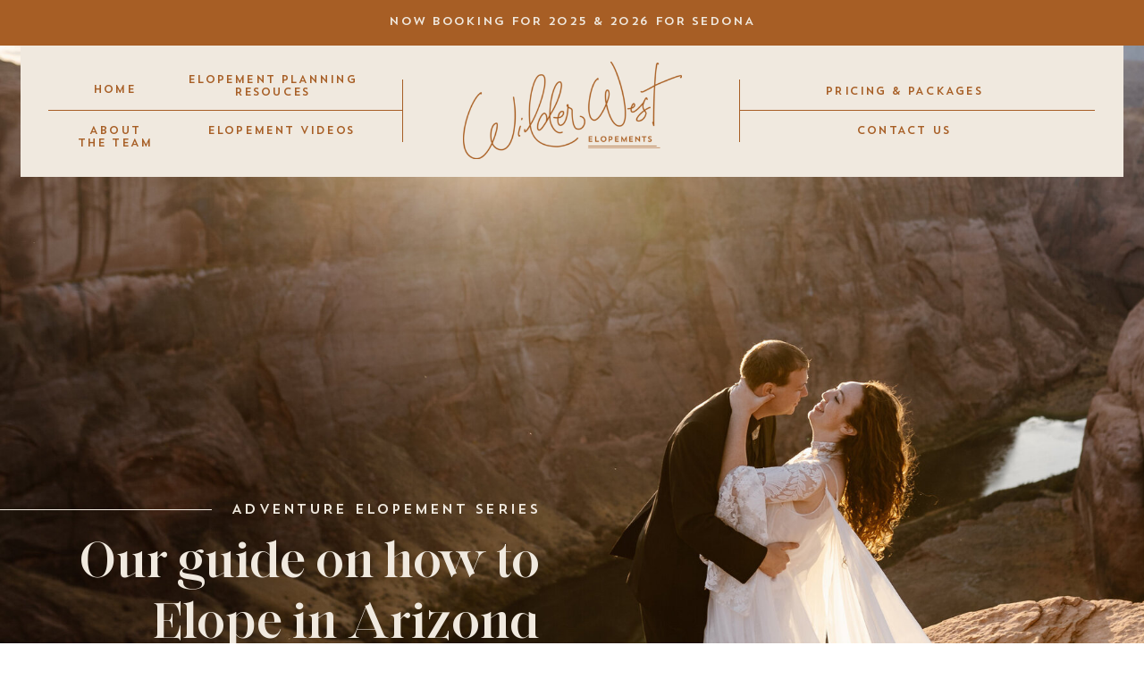

--- FILE ---
content_type: text/html;charset=UTF-8
request_url: https://wilderwestelopements.com/elopement-guide-in-arizona
body_size: 34412
content:
<!DOCTYPE html>
<html class="d" lang="">
  <head>
    <meta charset="UTF-8" />
    <meta name="viewport" content="width=device-width, initial-scale=1" />
    <title>Elopement Guide in Arizona</title>
      <link rel="icon" type="image/png" href="//static.showit.co/200/aBnc62s3RsuwCo7oD-5HbA/94891/bellamaven_wilderwest_badge.png" />
      <link rel="preconnect" href="https://static.showit.co" />
      <link rel="canonical" href="https://wilderwestelopements.com/elopement-guide-in-arizona" />
    
    
<style>
@font-face{font-family:trendsansone;src:url('//static.showit.co/file/rbYOVCQIS9qj3uULqsw_ng/94891/trendsansone.woff');}
@font-face{font-family:vultura reg;src:url('//static.showit.co/file/xN5_wFQ2TtCC0GRPjfF7xA/94891/vultura-regular.woff');}
@font-face{font-family:optima;src:url('//static.showit.co/file/xweEf7u0TaumwKBPowB7Aw/94891/optima.woff');}
@font-face{font-family:jupiter script reg;src:url('//static.showit.co/file/sckY_WRUSFyzTlSGcA7PHg/94891/jupiterscript-regular.woff');}
 </style>
    <script id="init_data" type="application/json">
      {"mobile":{"w":320},"desktop":{"w":1200,"bgFillType":"color","bgColor":"colors-7"},"sid":"dtamlfc-sjgjrygim4uhaw","break":768,"assetURL":"//static.showit.co","contactFormId":"94891/210853","cfAction":"aHR0cHM6Ly9jbGllbnRzZXJ2aWNlLnNob3dpdC5jb20vY29udGFjdGZvcm0=","sgAction":"aHR0cHM6Ly9jbGllbnRzZXJ2aWNlLnNob3dpdC5jby9zb2NpYWxncmlk","blockData":[{"slug":"mobile-menu","visible":"m","states":[{"d":{"bgFillType":"color","bgColor":"#000000:0","bgMediaType":"none"},"m":{"bgFillType":"color","bgColor":"#000000:0","bgMediaType":"none"},"slug":"view-1"},{"d":{"bgFillType":"color","bgColor":"#000000:0","bgMediaType":"none"},"m":{"bgFillType":"color","bgColor":"#000000:0","bgMediaType":"none"},"slug":"view-1-1"}],"d":{"h":400,"w":1200,"bgFillType":"color","bgColor":"colors-7","bgMediaType":"none"},"m":{"h":523,"w":320,"locking":{"side":"t"},"nature":"wH","bgFillType":"color","bgColor":"colors-6","bgMediaType":"none"},"stateTrans":[{},{}]},{"slug":"hamburger","visible":"m","states":[],"d":{"h":400,"w":1200,"bgFillType":"color","bgColor":"colors-7","bgMediaType":"none"},"m":{"h":1,"w":320,"locking":{"side":"t"},"bgFillType":"color","bgColor":"colors-1","bgMediaType":"none"}},{"slug":"announcement","visible":"a","states":[],"d":{"h":50,"w":1200,"bgFillType":"color","bgColor":"colors-1","bgMediaType":"none"},"m":{"h":62,"w":320,"bgFillType":"color","bgColor":"#000000:0","bgMediaType":"none"}},{"slug":"header","visible":"d","states":[{"d":{"bgFillType":"color","bgColor":"#000000:0","bgMediaType":"none"},"m":{"bgFillType":"color","bgColor":"#000000:0","bgMediaType":"none"},"slug":"view-1"},{"d":{"bgFillType":"color","bgColor":"#000000:0","bgMediaType":"none"},"m":{"bgFillType":"color","bgColor":"#000000:0","bgMediaType":"none"},"slug":"view-1-1"}],"d":{"h":1,"w":1200,"bgFillType":"color","bgColor":"colors-1","bgMediaType":"none"},"m":{"h":200,"w":320,"bgFillType":"color","bgColor":"colors-7","bgMediaType":"none"},"stateTrans":[{},{}]},{"slug":"our-guide","visible":"a","states":[],"d":{"h":823,"w":1200,"bgFillType":"color","bgColor":"colors-7","bgMediaType":"none"},"m":{"h":538,"w":320,"bgFillType":"color","bgColor":"colors-3","bgMediaType":"none"}},{"slug":"brown-space","visible":"a","states":[],"d":{"h":20,"w":1200,"bgFillType":"color","bgColor":"colors-4","bgMediaType":"none"},"m":{"h":15,"w":320,"bgFillType":"color","bgColor":"colors-4","bgMediaType":"none"}},{"slug":"why-colorado","visible":"a","states":[],"d":{"h":770,"w":1200,"bgFillType":"color","bgColor":"colors-7","bgMediaType":"none"},"m":{"h":1109,"w":320,"bgFillType":"color","bgColor":"colors-7","bgMediaType":"none"}},{"slug":"important-notice","visible":"a","states":[],"d":{"h":93,"w":1200,"bgFillType":"color","bgColor":"colors-4","bgMediaType":"none"},"m":{"h":205,"w":320,"bgFillType":"color","bgColor":"colors-4","bgMediaType":"none"}},{"slug":"how-much","visible":"a","states":[],"d":{"h":789,"w":1200,"bgFillType":"color","bgColor":"colors-6","bgMediaType":"none"},"m":{"h":1020,"w":320,"bgFillType":"color","bgColor":"colors-7","bgMediaType":"none"}},{"slug":"what-s-a-full-day","visible":"a","states":[],"d":{"h":802,"w":1200,"bgFillType":"color","bgColor":"colors-6","bgMediaType":"none"},"m":{"h":930,"w":320,"bgFillType":"color","bgColor":"colors-6","bgMediaType":"none"}},{"slug":"do-you-need","visible":"a","states":[],"d":{"h":270,"w":1200,"bgFillType":"color","bgColor":"colors-4","bgMediaType":"none"},"m":{"h":311,"w":320,"bgFillType":"color","bgColor":"colors-4","bgMediaType":"none"}},{"slug":"what-is-the-best","visible":"a","states":[],"d":{"h":680,"w":1200,"bgFillType":"color","bgColor":"colors-7","bgMediaType":"none"},"m":{"h":551,"w":320,"bgFillType":"color","bgColor":"colors-6","bgMediaType":"none"}},{"slug":"glad-you-asked","visible":"a","states":[{"d":{"bgFillType":"color","bgColor":"#000000:0","bgMediaType":"none"},"m":{"bgFillType":"color","bgColor":"#000000:0","bgMediaType":"none"},"slug":"view-1"},{"d":{"bgFillType":"color","bgColor":"#000000:0","bgMediaType":"none"},"m":{"bgFillType":"color","bgColor":"#000000:0","bgMediaType":"none"},"slug":"view-1-1"},{"d":{"bgFillType":"color","bgColor":"#000000:0","bgMediaType":"none"},"m":{"bgFillType":"color","bgColor":"#000000:0","bgMediaType":"none"},"slug":"view-1-2"},{"d":{"bgFillType":"color","bgColor":"#000000:0","bgMediaType":"none"},"m":{"bgFillType":"color","bgColor":"#000000:0","bgMediaType":"none"},"slug":"view-1-3"},{"d":{"bgFillType":"color","bgColor":"#000000:0","bgMediaType":"none"},"m":{"bgFillType":"color","bgColor":"#000000:0","bgMediaType":"none"},"slug":"view-1-4"}],"d":{"h":765,"w":1200,"bgFillType":"color","bgColor":"colors-7","bgMediaType":"none"},"m":{"h":2065,"w":320,"bgFillType":"color","bgColor":"colors-7","bgMediaType":"none"},"stateTrans":[{},{},{},{},{}]},{"slug":"things-to-do","visible":"a","states":[],"d":{"h":680,"w":1200,"bgFillType":"color","bgColor":"colors-6","bgMediaType":"none"},"m":{"h":830,"w":320,"bgFillType":"color","bgColor":"colors-6","bgMediaType":"none"}},{"slug":"places-to-elope","visible":"a","states":[{"d":{"bgFillType":"color","bgColor":"#000000:0","bgMediaType":"none"},"m":{"bgFillType":"color","bgColor":"#000000:0","bgMediaType":"none"},"slug":"view-1"},{"d":{"bgFillType":"color","bgColor":"#000000:0","bgMediaType":"none"},"m":{"bgFillType":"color","bgColor":"#000000:0","bgMediaType":"none"},"slug":"view-1-1"},{"d":{"bgFillType":"color","bgColor":"#000000:0","bgMediaType":"none"},"m":{"bgFillType":"color","bgColor":"#000000:0","bgMediaType":"none"},"slug":"view-1-2"},{"d":{"bgFillType":"color","bgColor":"#000000:0","bgMediaType":"none"},"m":{"bgFillType":"color","bgColor":"#000000:0","bgMediaType":"none"},"slug":"view-1-3"},{"d":{"bgFillType":"color","bgColor":"#000000:0","bgMediaType":"none"},"m":{"bgFillType":"color","bgColor":"#000000:0","bgMediaType":"none"},"slug":"view-1-4"}],"d":{"h":710,"w":1200,"bgFillType":"color","bgColor":"colors-4","bgMediaType":"none"},"m":{"h":1635,"w":320,"bgFillType":"color","bgColor":"colors-4","bgMediaType":"none"},"stateTrans":[{},{},{},{},{}]},{"slug":"colorado-elopement","visible":"a","states":[],"d":{"h":1850,"w":1200,"bgFillType":"color","bgColor":"#f3f0e7","bgMediaType":"none"},"m":{"h":2814,"w":320,"bgFillType":"color","bgColor":"#f3f0e7","bgMediaType":"none"}},{"slug":"ready-to-get-started","visible":"a","states":[],"d":{"h":262,"w":1200,"bgFillType":"color","bgColor":"colors-4","bgMediaType":"none"},"m":{"h":214,"w":320,"bgFillType":"color","bgColor":"colors-4","bgMediaType":"none"}},{"slug":"footer","visible":"a","states":[],"d":{"h":514,"w":1200,"bgFillType":"color","bgColor":"#f3f0e7","bgMediaType":"none"},"m":{"h":1286,"w":320,"bgFillType":"color","bgColor":"#f3f0e7","bgMediaType":"none"}},{"slug":"credits","visible":"a","states":[],"d":{"h":69,"w":1200,"bgFillType":"color","bgColor":"colors-1","bgMediaType":"none"},"m":{"h":60,"w":320,"bgFillType":"color","bgColor":"colors-1","bgMediaType":"none"}}],"elementData":[{"type":"graphic","visible":"a","id":"mobile-menu_0","blockId":"mobile-menu","m":{"x":20,"y":20,"w":224,"h":100,"a":0},"d":{"x":180,"y":13,"w":840,"h":375,"a":0},"c":{"key":"KISMZbLRTLqmwT_LFhSDgQ/94891/bellamaven_wilderwest_master_terracotta.png","aspect_ratio":2.23756}},{"type":"graphic","visible":"a","id":"mobile-menu_1","blockId":"mobile-menu","m":{"x":47,"y":378,"w":208,"h":115,"a":0,"lockV":"b"},"d":{"x":347,"y":60,"w":506,"h":280,"a":0,"gs":{"t":"fit"}},"c":{"key":"aBnc62s3RsuwCo7oD-5HbA/94891/bellamaven_wilderwest_badge.png","aspect_ratio":1.30551}},{"type":"icon","visible":"a","id":"mobile-menu_2","blockId":"mobile-menu","m":{"x":285,"y":15,"w":25,"h":25,"a":0,"lockV":"t"},"d":{"x":550,"y":150,"w":100,"h":100,"a":0},"pc":[{"type":"hide","block":"mobile-menu"}]},{"type":"text","visible":"a","id":"mobile-menu_view-1_0","blockId":"mobile-menu","m":{"x":30,"y":349,"w":199,"h":15,"a":0},"d":{"x":606,"y":251,"w":107.99999999999999,"h":18,"a":0}},{"type":"text","visible":"a","id":"mobile-menu_view-1_1","blockId":"mobile-menu","m":{"x":30,"y":237,"w":289,"h":15,"a":0},"d":{"x":596,"y":241,"w":107.99999999999999,"h":18,"a":0}},{"type":"text","visible":"a","id":"mobile-menu_view-1_2","blockId":"mobile-menu","m":{"x":30,"y":281,"w":273,"h":15,"a":0},"d":{"x":586,"y":231,"w":107.99999999999999,"h":18,"a":0}},{"type":"text","visible":"a","id":"mobile-menu_view-1_3","blockId":"mobile-menu","m":{"x":30,"y":316,"w":273,"h":15,"a":0},"d":{"x":596,"y":241,"w":107.99999999999999,"h":18,"a":0}},{"type":"text","visible":"d","id":"mobile-menu_view-1_4","blockId":"mobile-menu","m":{"x":30,"y":267,"w":102,"h":15,"a":0},"d":{"x":576,"y":221,"w":107.99999999999999,"h":18,"a":0}},{"type":"text","visible":"d","id":"mobile-menu_view-1_5","blockId":"mobile-menu","m":{"x":30,"y":226,"w":208,"h":15,"a":0},"d":{"x":566,"y":211,"w":107.99999999999999,"h":18,"a":0}},{"type":"text","visible":"d","id":"mobile-menu_view-1_6","blockId":"mobile-menu","m":{"x":30,"y":229,"w":166,"h":15,"a":0},"d":{"x":576,"y":221,"w":107.99999999999999,"h":18,"a":0}},{"type":"text","visible":"a","id":"mobile-menu_view-1_7","blockId":"mobile-menu","m":{"x":30,"y":193,"w":173,"h":15,"a":0},"d":{"x":556,"y":201,"w":107.99999999999999,"h":18,"a":0}},{"type":"text","visible":"a","id":"mobile-menu_view-1_8","blockId":"mobile-menu","m":{"x":30,"y":156,"w":102,"h":15,"a":0},"d":{"x":546,"y":191,"w":107.99999999999999,"h":18,"a":0}},{"type":"text","visible":"a","id":"mobile-menu_view-1-1_0","blockId":"mobile-menu","m":{"x":110,"y":378,"w":102,"h":15,"a":0},"d":{"x":546,"y":191,"w":107.99999999999999,"h":18,"a":0}},{"type":"text","visible":"a","id":"mobile-menu_view-1-1_1","blockId":"mobile-menu","m":{"x":81,"y":339,"w":159,"h":15,"a":0},"d":{"x":586,"y":231,"w":107.99999999999999,"h":18,"a":0}},{"type":"text","visible":"a","id":"mobile-menu_view-1-1_2","blockId":"mobile-menu","m":{"x":66,"y":301,"w":189,"h":15,"a":0},"d":{"x":576,"y":221,"w":107.99999999999999,"h":18,"a":0}},{"type":"text","visible":"a","id":"mobile-menu_view-1-1_3","blockId":"mobile-menu","m":{"x":78,"y":262,"w":166,"h":15,"a":0},"d":{"x":566,"y":211,"w":107.99999999999999,"h":18,"a":0}},{"type":"text","visible":"a","id":"mobile-menu_view-1-1_4","blockId":"mobile-menu","m":{"x":74,"y":223,"w":173,"h":15,"a":0},"d":{"x":556,"y":201,"w":107.99999999999999,"h":18,"a":0}},{"type":"text","visible":"a","id":"mobile-menu_view-1-1_5","blockId":"mobile-menu","m":{"x":33,"y":162,"w":255,"h":39,"a":0},"d":{"x":596,"y":241,"w":107.99999999999999,"h":18,"a":0}},{"type":"icon","visible":"a","id":"mobile-menu_view-1-1_6","blockId":"mobile-menu","m":{"x":-10,"y":215,"w":50,"h":50,"a":180,"lockV":"b"},"d":{"x":550,"y":150,"w":100,"h":100,"a":0}},{"type":"text","visible":"a","id":"mobile-menu_view-1-1_7","blockId":"mobile-menu","m":{"x":-20,"y":235,"w":102,"h":10,"a":-90,"lockV":"b"},"d":{"x":546,"y":191,"w":107.99999999999999,"h":18,"a":0}},{"type":"simple","visible":"a","id":"hamburger_0","blockId":"hamburger","m":{"x":258,"y":-1,"w":64,"h":62,"a":0},"d":{"x":360,"y":120,"w":480,"h":160,"a":0}},{"type":"text","visible":"a","id":"hamburger_1","blockId":"hamburger","m":{"x":265,"y":34,"w":50,"h":13,"a":0},"d":{"x":546,"y":191,"w":107.99999999999999,"h":18,"a":0},"pc":[{"type":"show","block":"mobile-menu"}]},{"type":"icon","visible":"a","id":"hamburger_2","blockId":"hamburger","m":{"x":265,"y":1,"w":50,"h":50,"a":0},"d":{"x":550,"y":150,"w":100,"h":100,"a":0},"pc":[{"type":"show","block":"mobile-menu"}]},{"type":"simple","visible":"m","id":"announcement_0","blockId":"announcement","m":{"x":-9,"y":0,"w":338,"h":85,"a":0},"d":{"x":360,"y":15,"w":480,"h":20,"a":0}},{"type":"text","visible":"a","id":"announcement_1","blockId":"announcement","m":{"x":15,"y":16,"w":236,"h":69,"a":0},"d":{"x":284,"y":17,"w":632,"h":16,"a":0}},{"type":"simple","visible":"a","id":"header_0","blockId":"header","m":{"x":48,"y":30,"w":224,"h":140,"a":0},"d":{"x":-17,"y":1,"w":1234,"h":147,"a":0}},{"type":"graphic","visible":"a","id":"header_1","blockId":"header","m":{"x":48,"y":50,"w":224,"h":100,"a":0},"d":{"x":478,"y":19,"w":245,"h":109,"a":0},"c":{"key":"KISMZbLRTLqmwT_LFhSDgQ/94891/bellamaven_wilderwest_master_terracotta.png","aspect_ratio":2.23756}},{"type":"simple","visible":"a","id":"header_2","blockId":"header","m":{"x":48,"y":30,"w":224,"h":140,"a":0},"d":{"x":14,"y":73,"w":397,"h":1,"a":0}},{"type":"simple","visible":"a","id":"header_3","blockId":"header","m":{"x":58,"y":40,"w":224,"h":140,"a":0},"d":{"x":788,"y":73,"w":397,"h":1,"a":0}},{"type":"simple","visible":"a","id":"header_4","blockId":"header","m":{"x":48,"y":30,"w":224,"h":140,"a":0},"d":{"x":410,"y":39,"w":1,"h":70,"a":0}},{"type":"simple","visible":"a","id":"header_5","blockId":"header","m":{"x":58,"y":40,"w":224,"h":140,"a":0},"d":{"x":787,"y":39,"w":1,"h":70,"a":0}},{"type":"text","visible":"a","id":"header_view-1_0","blockId":"header","m":{"x":129,"y":112,"w":102,"h":17,"a":0},"d":{"x":53,"y":44,"w":70,"h":13,"a":0}},{"type":"text","visible":"a","id":"header_view-1_1","blockId":"header","m":{"x":119,"y":102,"w":102,"h":17,"a":0},"d":{"x":4,"y":90,"w":169,"h":13,"a":0}},{"type":"text","visible":"a","id":"header_view-1_2","blockId":"header","m":{"x":139,"y":122,"w":102,"h":17,"a":0},"d":{"x":146,"y":33,"w":237,"h":13,"a":0}},{"type":"text","visible":"m","id":"header_view-1_3","blockId":"header","m":{"x":109,"y":92,"w":102,"h":17,"a":0},"d":{"x":16,"y":91,"w":150,"h":13,"a":0}},{"type":"text","visible":"m","id":"header_view-1_4","blockId":"header","m":{"x":119,"y":102,"w":102,"h":17,"a":0},"d":{"x":185,"y":91,"w":193,"h":13,"a":0}},{"type":"text","visible":"a","id":"header_view-1_5","blockId":"header","m":{"x":129,"y":112,"w":102,"h":17,"a":0},"d":{"x":853,"y":46,"w":237,"h":13,"a":0}},{"type":"text","visible":"a","id":"header_view-1_6","blockId":"header","m":{"x":139,"y":122,"w":102,"h":17,"a":0},"d":{"x":156,"y":90,"w":237,"h":13,"a":0}},{"type":"text","visible":"a","id":"header_view-1_7","blockId":"header","m":{"x":149,"y":132,"w":102,"h":17,"a":0},"d":{"x":907,"y":90,"w":129,"h":13,"a":0}},{"type":"text","visible":"a","id":"header_view-1_8","blockId":"header","m":{"x":119,"y":102,"w":102,"h":17,"a":0},"d":{"x":43,"y":228,"w":699,"h":63,"a":0}},{"type":"text","visible":"a","id":"header_view-1-1_0","blockId":"header","m":{"x":129,"y":112,"w":102,"h":17,"a":0},"d":{"x":19,"y":44,"w":70,"h":13,"a":0}},{"type":"text","visible":"a","id":"header_view-1-1_1","blockId":"header","m":{"x":119,"y":102,"w":102,"h":17,"a":0},"d":{"x":106,"y":44,"w":169,"h":13,"a":0}},{"type":"text","visible":"a","id":"header_view-1-1_2","blockId":"header","m":{"x":139,"y":122,"w":102,"h":17,"a":0},"d":{"x":293,"y":44,"w":70,"h":13,"a":0}},{"type":"text","visible":"a","id":"header_view-1-1_3","blockId":"header","m":{"x":109,"y":92,"w":102,"h":17,"a":0},"d":{"x":16,"y":91,"w":150,"h":13,"a":0}},{"type":"text","visible":"a","id":"header_view-1-1_4","blockId":"header","m":{"x":129,"y":112,"w":102,"h":17,"a":0},"d":{"x":815,"y":44,"w":237,"h":13,"a":0}},{"type":"text","visible":"a","id":"header_view-1-1_5","blockId":"header","m":{"x":149,"y":132,"w":102,"h":17,"a":0},"d":{"x":1047,"y":44,"w":129,"h":13,"a":0}},{"type":"text","visible":"a","id":"header_view-1-1_6","blockId":"header","m":{"x":119,"y":102,"w":102,"h":17,"a":0},"d":{"x":827,"y":91,"w":343,"h":13,"a":0}},{"type":"simple","visible":"a","id":"header_view-1-1_7","blockId":"header","m":{"x":48,"y":30,"w":224,"h":140,"a":0},"d":{"x":158,"y":118,"w":250,"h":200,"a":0}},{"type":"text","visible":"a","id":"header_view-1-1_8","blockId":"header","m":{"x":149,"y":132,"w":102,"h":17,"a":0},"d":{"x":183,"y":280,"w":200,"h":18,"a":0}},{"type":"text","visible":"a","id":"header_view-1-1_9","blockId":"header","m":{"x":139,"y":122,"w":102,"h":17,"a":0},"d":{"x":183,"y":250,"w":200,"h":18,"a":0}},{"type":"text","visible":"a","id":"header_view-1-1_10","blockId":"header","m":{"x":129,"y":112,"w":102,"h":17,"a":0},"d":{"x":183,"y":220,"w":200,"h":18,"a":0}},{"type":"text","visible":"a","id":"header_view-1-1_11","blockId":"header","m":{"x":119,"y":102,"w":102,"h":17,"a":0},"d":{"x":183,"y":190,"w":200,"h":18,"a":0}},{"type":"text","visible":"a","id":"header_view-1-1_12","blockId":"header","m":{"x":109,"y":92,"w":102,"h":17,"a":0},"d":{"x":183,"y":160,"w":200,"h":18,"a":0}},{"type":"icon","visible":"a","id":"header_view-1-1_13","blockId":"header","m":{"x":135,"y":75,"w":50,"h":50,"a":0},"d":{"x":378,"y":128,"w":20,"h":20,"a":0}},{"type":"text","visible":"a","id":"header_view-1-1_14","blockId":"header","m":{"x":129,"y":112,"w":102,"h":17,"a":0},"d":{"x":185,"y":91,"w":193,"h":13,"a":0}},{"type":"graphic","visible":"a","id":"our-guide_0","blockId":"our-guide","m":{"x":-2,"y":0,"w":325,"h":540,"a":0,"gs":{"s":50}},"d":{"x":-6,"y":0,"w":1655,"h":823,"a":0,"gs":{"s":60},"lockH":"s"},"c":{"key":"S4RR8MtFR1uM1d6o8nB9og/94891/dsc01393-2.jpg","aspect_ratio":1.50013}},{"type":"text","visible":"a","id":"our-guide_1","blockId":"our-guide","m":{"x":9,"y":121,"w":302,"h":21,"a":0},"d":{"x":219,"y":510,"w":513,"h":20,"a":0}},{"type":"text","visible":"a","id":"our-guide_2","blockId":"our-guide","m":{"x":16,"y":143,"w":289,"h":71,"a":0},"d":{"x":-66,"y":541,"w":630,"h":157,"a":0}},{"type":"simple","visible":"a","id":"our-guide_3","blockId":"our-guide","m":{"x":115,"y":223,"w":90,"h":1,"a":0},"d":{"x":-68,"y":519,"w":265,"h":1,"a":0,"lockH":"ls"}},{"type":"graphic","visible":"a","id":"why-colorado_0","blockId":"why-colorado","m":{"x":-5,"y":0,"w":331,"h":1122,"a":0},"d":{"x":-7,"y":0,"w":1215,"h":770,"a":0,"lockH":"s"},"c":{"key":"0NfI4S_TSEWSCgeCPXXfYg/94891/asset_1.png","aspect_ratio":0.7927}},{"type":"graphic","visible":"a","id":"why-colorado_1","blockId":"why-colorado","m":{"x":15,"y":469,"w":439,"h":292,"a":0},"d":{"x":482,"y":52,"w":1036,"h":689,"a":0},"c":{"key":"sOsyyNNFSvacwk6AkkUbdw/94891/asset_2.png","aspect_ratio":1.50421}},{"type":"graphic","visible":"a","id":"why-colorado_2","blockId":"why-colorado","m":{"x":-3,"y":131,"w":327,"h":271,"a":0,"gs":{"s":40}},"d":{"x":-1,"y":105,"w":718,"h":596,"a":0,"gs":{"s":30},"lockH":"l"},"c":{"key":"xS0fSw3xRDOydVGD0BHhoA/94891/t_r-32.jpg","aspect_ratio":1.45191}},{"type":"text","visible":"d","id":"why-colorado_3","blockId":"why-colorado","m":{"x":-14,"y":36,"w":349,"h":55,"a":0},"d":{"x":427,"y":63,"w":832,"h":146,"a":0,"lockH":"l"}},{"type":"text","visible":"m","id":"why-colorado_4","blockId":"why-colorado","m":{"x":3,"y":29,"w":317,"h":97,"a":0},"d":{"x":437,"y":73,"w":832,"h":146,"a":0,"lockH":"l"}},{"type":"simple","visible":"a","id":"why-colorado_5","blockId":"why-colorado","m":{"x":25,"y":492,"w":1,"h":60,"a":0},"d":{"x":826,"y":321,"w":1,"h":70,"a":0,"lockH":"l"}},{"type":"text","visible":"a","id":"why-colorado_6","blockId":"why-colorado","m":{"x":39,"y":497,"w":292,"h":54,"a":0},"d":{"x":839,"y":325,"w":412,"h":62,"a":0,"lockH":"ls"}},{"type":"text","visible":"d","id":"why-colorado_7","blockId":"why-colorado","m":{"x":-29,"y":455,"w":418,"h":21,"a":0},"d":{"x":826,"y":414,"w":448,"h":213,"a":0,"lockH":"ls"}},{"type":"text","visible":"m","id":"why-colorado_8","blockId":"why-colorado","m":{"x":25,"y":568,"w":294,"h":491,"a":0},"d":{"x":801,"y":342,"w":448,"h":281,"a":0,"lockH":"ls"}},{"type":"simple","visible":"a","id":"why-colorado_9","blockId":"why-colorado","m":{"x":25,"y":1048,"w":270,"h":32,"a":0},"d":{"x":826,"y":649,"w":366,"h":40,"a":0,"lockH":"l"}},{"type":"text","visible":"a","id":"why-colorado_10","blockId":"why-colorado","m":{"x":26,"y":1058,"w":269,"h":17,"a":0},"d":{"x":837,"y":663,"w":344,"h":18,"a":0,"lockH":"l"}},{"type":"text","visible":"a","id":"why-colorado_11","blockId":"why-colorado","m":{"x":25,"y":408,"w":264,"h":65,"a":0},"d":{"x":826,"y":267,"w":424,"h":35,"a":0,"lockH":"ls"}},{"type":"text","visible":"a","id":"important-notice_0","blockId":"important-notice","m":{"x":55,"y":30,"w":211,"h":17,"a":0},"d":{"x":132,"y":33,"w":244,"h":22,"a":0,"lockH":"ls"}},{"type":"text","visible":"d","id":"important-notice_1","blockId":"important-notice","m":{"x":-54,"y":63,"w":495,"h":95,"a":0},"d":{"x":407,"y":31,"w":735,"h":31,"a":0}},{"type":"text","visible":"m","id":"important-notice_2","blockId":"important-notice","m":{"x":19,"y":63,"w":283,"h":125,"a":0},"d":{"x":417,"y":41,"w":735,"h":31,"a":0}},{"type":"graphic","visible":"a","id":"how-much_0","blockId":"how-much","m":{"x":-18,"y":0,"w":356,"h":1020,"a":0},"d":{"x":-66,"y":0,"w":1332,"h":710,"a":0,"lockH":"s"},"c":{"key":"C1eDPze6SIqrhcKdQK0QQg/94891/asset_4.png","aspect_ratio":1.44145}},{"type":"text","visible":"a","id":"how-much_1","blockId":"how-much","m":{"x":23,"y":573,"w":274,"h":280,"a":0},"d":{"x":17,"y":278,"w":446,"h":162,"a":0}},{"type":"graphic","visible":"a","id":"how-much_2","blockId":"how-much","m":{"x":25,"y":40,"w":270,"h":370,"a":0},"d":{"x":543,"y":64,"w":655,"h":723,"a":0,"gs":{"s":40},"lockH":"rs"},"c":{"key":"j7EeSX9VQSy_l4A82or1aQ/94891/riley_kevin-95.jpg","aspect_ratio":1.49953}},{"type":"text","visible":"a","id":"how-much_3","blockId":"how-much","m":{"x":-1,"y":449,"w":322,"h":104,"a":0},"d":{"x":28,"y":54,"w":520,"h":210,"a":0}},{"type":"simple","visible":"a","id":"how-much_4","blockId":"how-much","m":{"x":11,"y":843,"w":1,"h":124,"a":0},"d":{"x":28,"y":459,"w":1,"h":147,"a":0}},{"type":"text","visible":"a","id":"how-much_5","blockId":"how-much","m":{"x":36,"y":848,"w":301,"h":115,"a":0},"d":{"x":62,"y":461,"w":485,"h":149,"a":0}},{"type":"graphic","visible":"a","id":"what-s-a-full-day_0","blockId":"what-s-a-full-day","m":{"x":-2,"y":25,"w":325,"h":350,"a":0,"gs":{"s":60}},"d":{"x":7,"y":45,"w":1180,"h":688,"a":0,"gs":{"s":30}},"c":{"key":"3DZ-egwkRdisUxoWMkP05g/94891/how_to_elope_in_arizona_1.jpg","aspect_ratio":1.50013}},{"type":"simple","visible":"d","id":"what-s-a-full-day_1","blockId":"what-s-a-full-day","m":{"x":48,"y":126,"w":224,"h":587.3,"a":0},"d":{"x":-78,"y":185,"w":640,"h":440,"a":0,"lockH":"ls"}},{"type":"text","visible":"a","id":"what-s-a-full-day_2","blockId":"what-s-a-full-day","m":{"x":-9,"y":407,"w":338,"h":134,"a":0},"d":{"x":35,"y":202,"w":503,"h":199,"a":0}},{"type":"text","visible":"a","id":"what-s-a-full-day_3","blockId":"what-s-a-full-day","m":{"x":28,"y":537,"w":265,"h":369,"a":0},"d":{"x":105,"y":350,"w":340,"h":260,"a":0}},{"type":"graphic","visible":"a","id":"what-s-a-full-day_4","blockId":"what-s-a-full-day","m":{"x":-94,"y":248,"w":144,"h":232,"a":0},"d":{"x":-226,"y":337,"w":347,"h":561,"a":0,"lockH":"l"},"c":{"key":"Rz9aQIEkSnynsyC8_cITpg/94891/asset_13.png","aspect_ratio":0.6189}},{"type":"graphic","visible":"a","id":"what-s-a-full-day_5","blockId":"what-s-a-full-day","m":{"x":219,"y":-19,"w":147,"h":238,"a":0},"d":{"x":62,"y":457,"w":485,"h":149,"a":0,"lockH":"r"},"c":{"key":"wtbaQI83Svyd_57QDwJXOw/94891/asset_4.png","aspect_ratio":0.6189}},{"type":"graphic","visible":"a","id":"do-you-need_0","blockId":"do-you-need","m":{"x":-122,"y":136,"w":293,"h":209,"a":0},"d":{"x":-222,"y":-29,"w":518,"h":370,"a":0,"lockH":"l"},"c":{"key":"d9Rmi6C-T62Sh4_VNdvyjQ/94891/asset_7.png","aspect_ratio":1.399}},{"type":"graphic","visible":"a","id":"do-you-need_1","blockId":"do-you-need","m":{"x":164,"y":-65,"w":274,"h":152,"a":0},"d":{"x":894,"y":-89,"w":509,"h":282,"a":0,"lockH":"r"},"c":{"key":"y1aBX4wDQ2i31FTr0g6ZNg/94891/asset_6.png","aspect_ratio":1.80479}},{"type":"text","visible":"a","id":"do-you-need_2","blockId":"do-you-need","m":{"x":19,"y":46,"w":283,"h":107,"a":0},"d":{"x":100,"y":14,"w":1000,"h":135,"a":0}},{"type":"text","visible":"a","id":"do-you-need_3","blockId":"do-you-need","m":{"x":18,"y":186,"w":284,"h":99,"a":0},"d":{"x":19,"y":187,"w":1163,"h":46,"a":0}},{"type":"graphic","visible":"d","id":"what-is-the-best_0","blockId":"what-is-the-best","m":{"x":-8,"y":-2,"w":332,"h":399,"a":0,"gs":{"s":100,"t":"zoom"}},"d":{"x":-167,"y":-14,"w":1544,"h":720,"a":0,"gs":{"s":75,"t":"zoom","x":20,"y":80,"p":100},"lockH":"s"},"c":{"key":"96MrRduhSGiYd7GUq97LZw/94891/wilder-west-elopements-arizona-elopement-guide.jpg","aspect_ratio":1.58567}},{"type":"simple","visible":"d","id":"what-is-the-best_1","blockId":"what-is-the-best","m":{"x":48,"y":105,"w":224,"h":489.99999999999994,"a":0},"d":{"x":464,"y":97,"w":740,"h":492,"a":0,"lockH":"r"}},{"type":"graphic","visible":"a","id":"what-is-the-best_2","blockId":"what-is-the-best","m":{"x":59,"y":183,"w":428,"h":348,"a":0},"d":{"x":819,"y":110,"w":535,"h":478,"a":0,"gs":{"s":0},"lockH":"r"},"c":{"key":"V4wJn87SQQ6GMsx10Z6k7Q/94891/asset_8.png","aspect_ratio":0.92507}},{"type":"text","visible":"a","id":"what-is-the-best_3","blockId":"what-is-the-best","m":{"x":10,"y":16,"w":300,"h":112,"a":0},"d":{"x":578,"y":155,"w":636,"h":218,"a":0,"lockH":"r"}},{"type":"text","visible":"a","id":"what-is-the-best_4","blockId":"what-is-the-best","m":{"x":27,"y":151,"w":267,"h":392,"a":0},"d":{"x":588,"y":378,"w":539,"h":129,"a":0}},{"type":"graphic","visible":"a","id":"glad-you-asked_view-1_0","blockId":"glad-you-asked","m":{"x":-18,"y":0,"w":356,"h":2065,"a":0},"d":{"x":-66,"y":0,"w":1332,"h":765,"a":0,"lockH":"s"},"c":{"key":"C1eDPze6SIqrhcKdQK0QQg/94891/asset_4.png","aspect_ratio":1.44145}},{"type":"simple","visible":"a","id":"glad-you-asked_view-1_1","blockId":"glad-you-asked","m":{"x":-118,"y":40,"w":183,"h":1,"a":0},"d":{"x":-80,"y":75,"w":743,"h":2,"a":0,"lockH":"ls"}},{"type":"text","visible":"a","id":"glad-you-asked_view-1_2","blockId":"glad-you-asked","m":{"x":84,"y":32,"w":218,"h":35,"a":0},"d":{"x":693,"y":67,"w":472,"h":18,"a":0}},{"type":"text","visible":"a","id":"glad-you-asked_view-1_3","blockId":"glad-you-asked","m":{"x":2,"y":89,"w":341,"h":52,"a":-6},"d":{"x":721,"y":115,"w":630,"h":102,"a":-10}},{"type":"simple","visible":"a","id":"glad-you-asked_view-1_4","blockId":"glad-you-asked","m":{"x":25,"y":170,"w":270,"h":386,"a":0},"d":{"x":-42,"y":257,"w":300,"h":424,"a":0}},{"type":"text","visible":"a","id":"glad-you-asked_view-1_5","blockId":"glad-you-asked","m":{"x":65,"y":182,"w":190,"h":17,"a":0},"d":{"x":11,"y":270,"w":195,"h":18,"a":0}},{"type":"simple","visible":"a","id":"glad-you-asked_view-1_6","blockId":"glad-you-asked","m":{"x":25,"y":207,"w":270,"h":1,"a":0},"d":{"x":-42,"y":296,"w":300,"h":1,"a":0}},{"type":"graphic","visible":"a","id":"glad-you-asked_view-1_7","blockId":"glad-you-asked","m":{"x":45,"y":225,"w":230,"h":260,"a":0},"d":{"x":-22,"y":315,"w":260,"h":300,"a":0,"gs":{"s":50}},"c":{"key":"-qwcQj5LSsmqkL8Qp0h4IA/94891/how_to_elope_in_arizona_4.jpg","aspect_ratio":0.79875}},{"type":"simple","visible":"a","id":"glad-you-asked_view-1_8","blockId":"glad-you-asked","m":{"x":160,"y":542,"w":1,"h":30,"a":0},"d":{"x":108,"y":669,"w":1,"h":24,"a":0}},{"type":"text","visible":"a","id":"glad-you-asked_view-1_9","blockId":"glad-you-asked","m":{"x":40,"y":504,"w":241,"h":17,"a":0},"d":{"x":-28,"y":634,"w":273,"h":18,"a":0}},{"type":"text","visible":"a","id":"glad-you-asked_view-1_10","blockId":"glad-you-asked","m":{"x":65,"y":585,"w":190,"h":17,"a":0},"d":{"x":-28,"y":698,"w":273,"h":18,"a":0}},{"type":"simple","visible":"a","id":"glad-you-asked_view-1_11","blockId":"glad-you-asked","m":{"x":25,"y":639,"w":270,"h":386,"a":0},"d":{"x":285,"y":257,"w":300,"h":424,"a":0}},{"type":"text","visible":"a","id":"glad-you-asked_view-1_12","blockId":"glad-you-asked","m":{"x":65,"y":651,"w":190,"h":17,"a":0},"d":{"x":338,"y":270,"w":195,"h":18,"a":0}},{"type":"simple","visible":"a","id":"glad-you-asked_view-1_13","blockId":"glad-you-asked","m":{"x":25,"y":676,"w":270,"h":1,"a":0},"d":{"x":285,"y":296,"w":300,"h":1,"a":0}},{"type":"graphic","visible":"a","id":"glad-you-asked_view-1_14","blockId":"glad-you-asked","m":{"x":45,"y":694,"w":230,"h":260,"a":0,"gs":{"s":50}},"d":{"x":305,"y":315,"w":260,"h":300,"a":0,"gs":{"s":70}},"c":{"key":"vZ7e3x_-TqWM2qLkFW_h9w/94891/how_to_elope_in_arizona_2.jpg","aspect_ratio":0.66688}},{"type":"simple","visible":"a","id":"glad-you-asked_view-1_15","blockId":"glad-you-asked","m":{"x":160,"y":1011,"w":1,"h":30,"a":0},"d":{"x":435,"y":669,"w":1,"h":24,"a":0}},{"type":"text","visible":"a","id":"glad-you-asked_view-1_16","blockId":"glad-you-asked","m":{"x":40,"y":973,"w":241,"h":17,"a":0},"d":{"x":299,"y":634,"w":273,"h":18,"a":0}},{"type":"text","visible":"a","id":"glad-you-asked_view-1_17","blockId":"glad-you-asked","m":{"x":65,"y":1054,"w":190,"h":17,"a":0},"d":{"x":299,"y":698,"w":273,"h":18,"a":0}},{"type":"simple","visible":"a","id":"glad-you-asked_view-1_18","blockId":"glad-you-asked","m":{"x":25,"y":1108,"w":270,"h":386,"a":0},"d":{"x":612,"y":257,"w":300,"h":424,"a":0}},{"type":"text","visible":"a","id":"glad-you-asked_view-1_19","blockId":"glad-you-asked","m":{"x":65,"y":1120,"w":190,"h":17,"a":0},"d":{"x":665,"y":270,"w":195,"h":18,"a":0}},{"type":"simple","visible":"a","id":"glad-you-asked_view-1_20","blockId":"glad-you-asked","m":{"x":25,"y":1145,"w":270,"h":1,"a":0},"d":{"x":612,"y":296,"w":300,"h":1,"a":0}},{"type":"graphic","visible":"a","id":"glad-you-asked_view-1_21","blockId":"glad-you-asked","m":{"x":45,"y":1163,"w":230,"h":260,"a":0},"d":{"x":632,"y":315,"w":260,"h":300,"a":0,"gs":{"s":50}},"c":{"key":"XHMjgsyMQrq2uk-RtazkBA/94891/kirsten_joe_wedding-551.jpg","aspect_ratio":0.66667}},{"type":"simple","visible":"a","id":"glad-you-asked_view-1_22","blockId":"glad-you-asked","m":{"x":160,"y":1480,"w":1,"h":30,"a":0},"d":{"x":762,"y":669,"w":1,"h":24,"a":0}},{"type":"text","visible":"a","id":"glad-you-asked_view-1_23","blockId":"glad-you-asked","m":{"x":40,"y":1442,"w":241,"h":17,"a":0},"d":{"x":626,"y":634,"w":273,"h":18,"a":0}},{"type":"text","visible":"a","id":"glad-you-asked_view-1_24","blockId":"glad-you-asked","m":{"x":65,"y":1523,"w":190,"h":17,"a":0},"d":{"x":626,"y":698,"w":273,"h":18,"a":0}},{"type":"simple","visible":"a","id":"glad-you-asked_view-1_25","blockId":"glad-you-asked","m":{"x":25,"y":1579,"w":270,"h":386,"a":0},"d":{"x":940,"y":257,"w":300,"h":424,"a":0}},{"type":"text","visible":"a","id":"glad-you-asked_view-1_26","blockId":"glad-you-asked","m":{"x":65,"y":1591,"w":190,"h":17,"a":0},"d":{"x":993,"y":270,"w":195,"h":18,"a":0}},{"type":"simple","visible":"a","id":"glad-you-asked_view-1_27","blockId":"glad-you-asked","m":{"x":25,"y":1616,"w":270,"h":1,"a":0},"d":{"x":940,"y":296,"w":300,"h":1,"a":0}},{"type":"graphic","visible":"a","id":"glad-you-asked_view-1_28","blockId":"glad-you-asked","m":{"x":45,"y":1634,"w":230,"h":260,"a":0,"gs":{"s":50}},"d":{"x":960,"y":315,"w":260,"h":300,"a":0,"gs":{"s":100}},"c":{"key":"ObSS9i39RWyw5IJjQRV-zQ/94891/how_to_elope_in_arizona_5.jpg","aspect_ratio":0.66688}},{"type":"simple","visible":"a","id":"glad-you-asked_view-1_29","blockId":"glad-you-asked","m":{"x":160,"y":1951,"w":1,"h":30,"a":0},"d":{"x":1090,"y":669,"w":1,"h":24,"a":0}},{"type":"text","visible":"a","id":"glad-you-asked_view-1_30","blockId":"glad-you-asked","m":{"x":40,"y":1913,"w":241,"h":17,"a":0},"d":{"x":954,"y":634,"w":273,"h":18,"a":0}},{"type":"text","visible":"a","id":"glad-you-asked_view-1_31","blockId":"glad-you-asked","m":{"x":65,"y":1994,"w":190,"h":17,"a":0},"d":{"x":954,"y":698,"w":273,"h":18,"a":0}},{"type":"graphic","visible":"a","id":"glad-you-asked_view-1-1_0","blockId":"glad-you-asked","m":{"x":-18,"y":0,"w":356,"h":2065,"a":0},"d":{"x":-66,"y":0,"w":1332,"h":765,"a":0,"lockH":"s"},"c":{"key":"C1eDPze6SIqrhcKdQK0QQg/94891/asset_4.png","aspect_ratio":1.44145}},{"type":"simple","visible":"a","id":"glad-you-asked_view-1-1_1","blockId":"glad-you-asked","m":{"x":25,"y":156,"w":270,"h":906,"a":0},"d":{"x":220,"y":122,"w":760,"h":477,"a":0}},{"type":"text","visible":"a","id":"glad-you-asked_view-1-1_2","blockId":"glad-you-asked","m":{"x":46,"y":168,"w":229,"h":28,"a":0},"d":{"x":372,"y":135,"w":457,"h":18,"a":0}},{"type":"simple","visible":"a","id":"glad-you-asked_view-1-1_3","blockId":"glad-you-asked","m":{"x":25,"y":207,"w":270,"h":1,"a":0},"d":{"x":220,"y":161,"w":760,"h":1,"a":0}},{"type":"graphic","visible":"a","id":"glad-you-asked_view-1-1_4","blockId":"glad-you-asked","m":{"x":45,"y":225,"w":230,"h":260,"a":0},"d":{"x":270,"y":188,"w":300,"h":380,"a":0,"gs":{"s":50}},"c":{"key":"-qwcQj5LSsmqkL8Qp0h4IA/94891/how_to_elope_in_arizona_4.jpg","aspect_ratio":0.79875}},{"type":"simple","visible":"a","id":"glad-you-asked_view-1-1_5","blockId":"glad-you-asked","m":{"x":160,"y":1049,"w":1,"h":30,"a":0},"d":{"x":600,"y":589,"w":1,"h":24,"a":0}},{"type":"text","visible":"a","id":"glad-you-asked_view-1-1_6","blockId":"glad-you-asked","m":{"x":40,"y":1011,"w":241,"h":17,"a":0},"d":{"x":633,"y":502,"w":288,"h":18,"a":0}},{"type":"text","visible":"a","id":"glad-you-asked_view-1-1_7","blockId":"glad-you-asked","m":{"x":65,"y":1092,"w":190,"h":17,"a":0},"d":{"x":464,"y":622,"w":273,"h":18,"a":0}},{"type":"text","visible":"d","id":"glad-you-asked_view-1-1_8","blockId":"glad-you-asked","m":{"x":103,"y":1022,"w":113.39999999999999,"h":21,"a":0},"d":{"x":633,"y":230,"w":312,"h":250,"a":0}},{"type":"text","visible":"m","id":"glad-you-asked_view-1-1_9","blockId":"glad-you-asked","m":{"x":49,"y":516,"w":222,"h":454,"a":0},"d":{"x":643,"y":240,"w":312,"h":250,"a":0}},{"type":"graphic","visible":"a","id":"glad-you-asked_view-1-2_0","blockId":"glad-you-asked","m":{"x":-18,"y":0,"w":356,"h":2065,"a":0},"d":{"x":-66,"y":0,"w":1332,"h":765,"a":0,"lockH":"s"},"c":{"key":"C1eDPze6SIqrhcKdQK0QQg/94891/asset_4.png","aspect_ratio":1.44145}},{"type":"simple","visible":"a","id":"glad-you-asked_view-1-2_1","blockId":"glad-you-asked","m":{"x":25,"y":156,"w":270,"h":869,"a":0},"d":{"x":220,"y":122,"w":760,"h":477,"a":0}},{"type":"text","visible":"a","id":"glad-you-asked_view-1-2_2","blockId":"glad-you-asked","m":{"x":46,"y":168,"w":229,"h":28,"a":0},"d":{"x":372,"y":135,"w":457,"h":18,"a":0}},{"type":"simple","visible":"a","id":"glad-you-asked_view-1-2_3","blockId":"glad-you-asked","m":{"x":25,"y":207,"w":270,"h":1,"a":0},"d":{"x":220,"y":161,"w":760,"h":1,"a":0}},{"type":"graphic","visible":"a","id":"glad-you-asked_view-1-2_4","blockId":"glad-you-asked","m":{"x":45,"y":225,"w":230,"h":260,"a":0,"gs":{"s":50}},"d":{"x":270,"y":188,"w":300,"h":380,"a":0,"gs":{"s":60}},"c":{"key":"vZ7e3x_-TqWM2qLkFW_h9w/94891/how_to_elope_in_arizona_2.jpg","aspect_ratio":0.66688}},{"type":"simple","visible":"a","id":"glad-you-asked_view-1-2_5","blockId":"glad-you-asked","m":{"x":160,"y":1011,"w":1,"h":30,"a":0},"d":{"x":600,"y":589,"w":1,"h":24,"a":0}},{"type":"text","visible":"a","id":"glad-you-asked_view-1-2_6","blockId":"glad-you-asked","m":{"x":40,"y":973,"w":241,"h":17,"a":0},"d":{"x":633,"y":502,"w":288,"h":18,"a":0}},{"type":"text","visible":"a","id":"glad-you-asked_view-1-2_7","blockId":"glad-you-asked","m":{"x":65,"y":1054,"w":190,"h":17,"a":0},"d":{"x":464,"y":622,"w":273,"h":18,"a":0}},{"type":"text","visible":"d","id":"glad-you-asked_view-1-2_8","blockId":"glad-you-asked","m":{"x":103,"y":1022,"w":113.39999999999999,"h":21,"a":0},"d":{"x":633,"y":247,"w":288,"h":222,"a":0}},{"type":"text","visible":"m","id":"glad-you-asked_view-1-2_9","blockId":"glad-you-asked","m":{"x":49,"y":553,"w":222,"h":365,"a":0},"d":{"x":643,"y":240,"w":312,"h":250,"a":0}},{"type":"graphic","visible":"a","id":"glad-you-asked_view-1-3_0","blockId":"glad-you-asked","m":{"x":-18,"y":0,"w":356,"h":2065,"a":0},"d":{"x":-66,"y":0,"w":1332,"h":765,"a":0,"lockH":"s"},"c":{"key":"C1eDPze6SIqrhcKdQK0QQg/94891/asset_4.png","aspect_ratio":1.44145}},{"type":"simple","visible":"a","id":"glad-you-asked_view-1-3_1","blockId":"glad-you-asked","m":{"x":25,"y":156,"w":270,"h":913,"a":0},"d":{"x":220,"y":122,"w":760,"h":477,"a":0}},{"type":"text","visible":"a","id":"glad-you-asked_view-1-3_2","blockId":"glad-you-asked","m":{"x":46,"y":168,"w":229,"h":28,"a":0},"d":{"x":372,"y":135,"w":457,"h":18,"a":0}},{"type":"simple","visible":"a","id":"glad-you-asked_view-1-3_3","blockId":"glad-you-asked","m":{"x":25,"y":207,"w":270,"h":1,"a":0},"d":{"x":220,"y":161,"w":760,"h":1,"a":0}},{"type":"graphic","visible":"a","id":"glad-you-asked_view-1-3_4","blockId":"glad-you-asked","m":{"x":45,"y":225,"w":230,"h":260,"a":0,"gs":{"s":50}},"d":{"x":270,"y":188,"w":300,"h":380,"a":0,"gs":{"s":60}},"c":{"key":"XHMjgsyMQrq2uk-RtazkBA/94891/kirsten_joe_wedding-551.jpg","aspect_ratio":0.66667}},{"type":"simple","visible":"a","id":"glad-you-asked_view-1-3_5","blockId":"glad-you-asked","m":{"x":160,"y":1054,"w":1,"h":30,"a":0},"d":{"x":600,"y":589,"w":1,"h":24,"a":0}},{"type":"text","visible":"a","id":"glad-you-asked_view-1-3_6","blockId":"glad-you-asked","m":{"x":40,"y":1031,"w":241,"h":17,"a":0},"d":{"x":633,"y":502,"w":288,"h":18,"a":0}},{"type":"text","visible":"a","id":"glad-you-asked_view-1-3_7","blockId":"glad-you-asked","m":{"x":65,"y":1097,"w":190,"h":17,"a":0},"d":{"x":464,"y":622,"w":273,"h":18,"a":0}},{"type":"text","visible":"d","id":"glad-you-asked_view-1-3_8","blockId":"glad-you-asked","m":{"x":103,"y":1022,"w":113.39999999999999,"h":21,"a":0},"d":{"x":633,"y":247,"w":330,"h":181,"a":0}},{"type":"text","visible":"m","id":"glad-you-asked_view-1-3_9","blockId":"glad-you-asked","m":{"x":61,"y":516,"w":199,"h":498,"a":0},"d":{"x":643,"y":240,"w":312,"h":250,"a":0}},{"type":"graphic","visible":"a","id":"glad-you-asked_view-1-4_0","blockId":"glad-you-asked","m":{"x":-18,"y":0,"w":356,"h":2065,"a":0},"d":{"x":-66,"y":0,"w":1332,"h":765,"a":0,"lockH":"s"},"c":{"key":"C1eDPze6SIqrhcKdQK0QQg/94891/asset_4.png","aspect_ratio":1.44145}},{"type":"simple","visible":"a","id":"glad-you-asked_view-1-4_1","blockId":"glad-you-asked","m":{"x":25,"y":156,"w":270,"h":781,"a":0},"d":{"x":220,"y":122,"w":760,"h":477,"a":0}},{"type":"text","visible":"a","id":"glad-you-asked_view-1-4_2","blockId":"glad-you-asked","m":{"x":54,"y":168,"w":213,"h":28,"a":0},"d":{"x":372,"y":135,"w":457,"h":18,"a":0}},{"type":"simple","visible":"a","id":"glad-you-asked_view-1-4_3","blockId":"glad-you-asked","m":{"x":25,"y":207,"w":270,"h":1,"a":0},"d":{"x":220,"y":161,"w":760,"h":1,"a":0}},{"type":"graphic","visible":"a","id":"glad-you-asked_view-1-4_4","blockId":"glad-you-asked","m":{"x":45,"y":225,"w":230,"h":260,"a":0,"gs":{"s":50}},"d":{"x":270,"y":188,"w":300,"h":380,"a":0,"gs":{"s":100}},"c":{"key":"ObSS9i39RWyw5IJjQRV-zQ/94891/how_to_elope_in_arizona_5.jpg","aspect_ratio":0.66688}},{"type":"simple","visible":"a","id":"glad-you-asked_view-1-4_5","blockId":"glad-you-asked","m":{"x":160,"y":921,"w":1,"h":30,"a":0},"d":{"x":600,"y":589,"w":1,"h":24,"a":0}},{"type":"text","visible":"a","id":"glad-you-asked_view-1-4_6","blockId":"glad-you-asked","m":{"x":40,"y":883,"w":241,"h":17,"a":0},"d":{"x":633,"y":502,"w":288,"h":18,"a":0}},{"type":"text","visible":"a","id":"glad-you-asked_view-1-4_7","blockId":"glad-you-asked","m":{"x":65,"y":964,"w":190,"h":17,"a":0},"d":{"x":464,"y":622,"w":273,"h":18,"a":0}},{"type":"text","visible":"d","id":"glad-you-asked_view-1-4_8","blockId":"glad-you-asked","m":{"x":103,"y":1022,"w":113.39999999999999,"h":21,"a":0},"d":{"x":633,"y":247,"w":330,"h":181,"a":0}},{"type":"text","visible":"m","id":"glad-you-asked_view-1-4_9","blockId":"glad-you-asked","m":{"x":61,"y":516,"w":199,"h":364,"a":0},"d":{"x":643,"y":240,"w":312,"h":250,"a":0}},{"type":"graphic","visible":"a","id":"things-to-do_0","blockId":"things-to-do","m":{"x":-4,"y":0,"w":329,"h":350,"a":0,"gs":{"s":50}},"d":{"x":-141,"y":0,"w":1547,"h":680,"a":0,"gs":{"s":20,"t":"cover"},"lockH":"s"},"c":{"key":"F9drIYRaRoq4K3jk3sM7cg/94891/jess_and_andy-382_websize.jpg","aspect_ratio":1.49953}},{"type":"text","visible":"a","id":"things-to-do_1","blockId":"things-to-do","m":{"x":8,"y":35,"w":305,"h":72,"a":0},"d":{"x":-12,"y":64,"w":1225,"h":71,"a":0}},{"type":"simple","visible":"a","id":"things-to-do_2","blockId":"things-to-do","m":{"x":35,"y":381,"w":1,"h":340,"a":0},"d":{"x":290,"y":183,"w":1,"h":175,"a":0}},{"type":"text","visible":"a","id":"things-to-do_3","blockId":"things-to-do","m":{"x":60,"y":383,"w":119,"h":17,"a":0},"d":{"x":323,"y":187,"w":114,"h":18,"a":0}},{"type":"text","visible":"a","id":"things-to-do_4","blockId":"things-to-do","m":{"x":60,"y":418,"w":119,"h":17,"a":0},"d":{"x":323,"y":224,"w":114,"h":18,"a":0}},{"type":"text","visible":"a","id":"things-to-do_5","blockId":"things-to-do","m":{"x":60,"y":453,"w":186,"h":17,"a":0},"d":{"x":323,"y":261,"w":208,"h":18,"a":0}},{"type":"text","visible":"a","id":"things-to-do_6","blockId":"things-to-do","m":{"x":60,"y":488,"w":186,"h":17,"a":0},"d":{"x":323,"y":298,"w":213,"h":18,"a":0}},{"type":"text","visible":"a","id":"things-to-do_7","blockId":"things-to-do","m":{"x":60,"y":523,"w":186,"h":17,"a":0},"d":{"x":323,"y":335,"w":213,"h":18,"a":0}},{"type":"simple","visible":"d","id":"things-to-do_8","blockId":"things-to-do","m":{"x":45,"y":391,"w":1,"h":300,"a":0},"d":{"x":618,"y":183,"w":1,"h":175,"a":0}},{"type":"text","visible":"a","id":"things-to-do_9","blockId":"things-to-do","m":{"x":60,"y":558,"w":119,"h":17,"a":0},"d":{"x":656,"y":187,"w":172,"h":18,"a":0}},{"type":"text","visible":"a","id":"things-to-do_10","blockId":"things-to-do","m":{"x":60,"y":593,"w":200,"h":17,"a":0},"d":{"x":656,"y":224,"w":236,"h":18,"a":0}},{"type":"text","visible":"a","id":"things-to-do_11","blockId":"things-to-do","m":{"x":60,"y":628,"w":241,"h":17,"a":0},"d":{"x":656,"y":261,"w":331,"h":18,"a":0}},{"type":"text","visible":"a","id":"things-to-do_12","blockId":"things-to-do","m":{"x":60,"y":663,"w":186,"h":17,"a":0},"d":{"x":656,"y":298,"w":213,"h":18,"a":0}},{"type":"text","visible":"a","id":"things-to-do_13","blockId":"things-to-do","m":{"x":60,"y":698,"w":204,"h":17,"a":0},"d":{"x":656,"y":335,"w":260,"h":18,"a":0}},{"type":"text","visible":"a","id":"things-to-do_14","blockId":"things-to-do","m":{"x":-7,"y":752,"w":334,"h":39,"a":-5},"d":{"x":358,"y":396,"w":485,"h":48,"a":-4}},{"type":"graphic","visible":"a","id":"places-to-elope_view-1_0","blockId":"places-to-elope","m":{"x":14,"y":1151,"w":557,"h":444,"a":0,"o":30,"gs":{"s":50}},"d":{"x":689,"y":263,"w":752,"h":408,"a":0,"o":40,"gs":{"t":"fit"},"lockH":"r"},"c":{"key":"3XODjwdaQXujDXxYgv1yUQ/94891/asset_6.png","aspect_ratio":0.52209}},{"type":"simple","visible":"a","id":"places-to-elope_view-1_1","blockId":"places-to-elope","m":{"x":-23,"y":204,"w":366,"h":380,"a":0},"d":{"x":-53,"y":182,"w":1307,"h":74,"a":0,"lockH":"s"}},{"type":"text","visible":"a","id":"places-to-elope_view-1_2","blockId":"places-to-elope","m":{"x":43,"y":127,"w":234,"h":51,"a":0},"d":{"x":56,"y":122,"w":755,"h":18,"a":0,"lockH":"l"}},{"type":"text","visible":"a","id":"places-to-elope_view-1_3","blockId":"places-to-elope","m":{"x":47,"y":38,"w":227,"h":72,"a":0},"d":{"x":56,"y":33,"w":736,"h":71,"a":0,"lockH":"l"}},{"type":"simple","visible":"a","id":"places-to-elope_view-1_4","blockId":"places-to-elope","m":{"x":40,"y":238,"w":240,"h":34,"a":0},"d":{"x":-43,"y":203,"w":141,"h":33,"a":0}},{"type":"text","visible":"a","id":"places-to-elope_view-1_5","blockId":"places-to-elope","m":{"x":53,"y":248,"w":214,"h":43,"a":0},"d":{"x":-115,"y":215,"w":281,"h":10,"a":0}},{"type":"simple","visible":"a","id":"places-to-elope_view-1_6","blockId":"places-to-elope","m":{"x":41,"y":301,"w":240,"h":35,"a":0},"d":{"x":237,"y":203,"w":168,"h":33,"a":0}},{"type":"text","visible":"a","id":"places-to-elope_view-1_7","blockId":"places-to-elope","m":{"x":54,"y":312,"w":214,"h":17,"a":0},"d":{"x":239,"y":215,"w":168,"h":10,"a":0}},{"type":"simple","visible":"a","id":"places-to-elope_view-1_8","blockId":"places-to-elope","m":{"x":40,"y":366,"w":240,"h":41,"a":0},"d":{"x":479,"y":202,"w":245,"h":33,"a":0}},{"type":"text","visible":"a","id":"places-to-elope_view-1_9","blockId":"places-to-elope","m":{"x":53,"y":373,"w":214,"h":17,"a":0},"d":{"x":480,"y":215,"w":255,"h":10,"a":0}},{"type":"simple","visible":"a","id":"places-to-elope_view-1_10","blockId":"places-to-elope","m":{"x":40,"y":429,"w":240,"h":37,"a":0},"d":{"x":813,"y":203,"w":179,"h":33,"a":0}},{"type":"text","visible":"a","id":"places-to-elope_view-1_11","blockId":"places-to-elope","m":{"x":53,"y":439,"w":214,"h":21,"a":0},"d":{"x":807,"y":215,"w":201,"h":10,"a":0}},{"type":"simple","visible":"a","id":"places-to-elope_view-1_12","blockId":"places-to-elope","m":{"x":40,"y":489,"w":240,"h":35,"a":0},"d":{"x":1065,"y":204,"w":156,"h":33,"a":0}},{"type":"text","visible":"a","id":"places-to-elope_view-1_13","blockId":"places-to-elope","m":{"x":53,"y":500,"w":214,"h":17,"a":0},"d":{"x":1081,"y":215,"w":130,"h":10,"a":0}},{"type":"text","visible":"a","id":"places-to-elope_view-1_14","blockId":"places-to-elope","m":{"x":7,"y":597,"w":153,"h":130,"a":0},"d":{"x":47,"y":267,"w":308,"h":222,"a":0}},{"type":"text","visible":"a","id":"places-to-elope_view-1_15","blockId":"places-to-elope","m":{"x":75,"y":647,"w":238,"h":46,"a":0},"d":{"x":185,"y":321,"w":891,"h":18,"a":0}},{"type":"text","visible":"d","id":"places-to-elope_view-1_16","blockId":"places-to-elope","m":{"x":-54,"y":352,"w":430,"h":21,"a":0},"d":{"x":185,"y":350,"w":871,"h":183,"a":0}},{"type":"text","visible":"m","id":"places-to-elope_view-1_17","blockId":"places-to-elope","m":{"x":31,"y":736,"w":259,"h":772,"a":0},"d":{"x":120,"y":337,"w":663,"h":123,"a":0}},{"type":"text","visible":"a","id":"places-to-elope_view-1_18","blockId":"places-to-elope","m":{"x":32,"y":1578,"w":250,"h":17,"a":0},"d":{"x":825,"y":614,"w":383,"h":18,"a":0}},{"type":"icon","visible":"a","id":"places-to-elope_view-1_19","blockId":"places-to-elope","m":{"x":275,"y":1572,"w":22,"h":22,"a":0},"d":{"x":1189,"y":603,"w":40,"h":40,"a":0}},{"type":"text","visible":"a","id":"places-to-elope_view-1_20","blockId":"places-to-elope","m":{"x":21,"y":1497,"w":278,"h":33,"a":0},"d":{"x":184,"y":597,"w":646,"h":18,"a":0}},{"type":"simple","visible":"a","id":"places-to-elope_view-1_21","blockId":"places-to-elope","m":{"x":-38,"y":1583,"w":70,"h":1,"a":0},"d":{"x":-43,"y":623,"w":866,"h":1,"a":0,"lockH":"ls"}},{"type":"graphic","visible":"a","id":"places-to-elope_view-1-1_0","blockId":"places-to-elope","m":{"x":65,"y":1187,"w":480,"h":448,"a":0},"d":{"x":622,"y":272,"w":752,"h":408,"a":0,"o":30,"gs":{"t":"fit"},"lockH":"r"},"c":{"key":"3XODjwdaQXujDXxYgv1yUQ/94891/asset_6.png","aspect_ratio":0.52209}},{"type":"simple","visible":"a","id":"places-to-elope_view-1-1_1","blockId":"places-to-elope","m":{"x":-23,"y":204,"w":366,"h":115,"a":0},"d":{"x":-53,"y":182,"w":1307,"h":74,"a":0,"lockH":"s"}},{"type":"text","visible":"a","id":"places-to-elope_view-1-1_2","blockId":"places-to-elope","m":{"x":43,"y":127,"w":234,"h":51,"a":0},"d":{"x":56,"y":122,"w":755,"h":18,"a":0,"lockH":"l"}},{"type":"text","visible":"a","id":"places-to-elope_view-1-1_3","blockId":"places-to-elope","m":{"x":47,"y":38,"w":227,"h":72,"a":0},"d":{"x":56,"y":33,"w":736,"h":71,"a":0,"lockH":"l"}},{"type":"text","visible":"a","id":"places-to-elope_view-1-1_4","blockId":"places-to-elope","m":{"x":7,"y":349,"w":153,"h":130,"a":0},"d":{"x":47,"y":267,"w":386,"h":222,"a":0}},{"type":"text","visible":"a","id":"places-to-elope_view-1-1_5","blockId":"places-to-elope","m":{"x":75,"y":399,"w":238,"h":46,"a":0},"d":{"x":185,"y":321,"w":891,"h":18,"a":0}},{"type":"text","visible":"d","id":"places-to-elope_view-1-1_6","blockId":"places-to-elope","m":{"x":-54,"y":352,"w":430,"h":21,"a":0},"d":{"x":185,"y":350,"w":792,"h":183,"a":0}},{"type":"text","visible":"m","id":"places-to-elope_view-1-1_7","blockId":"places-to-elope","m":{"x":17,"y":488,"w":284,"h":729,"a":0},"d":{"x":120,"y":337,"w":663,"h":123,"a":0}},{"type":"text","visible":"a","id":"places-to-elope_view-1-1_8","blockId":"places-to-elope","m":{"x":26,"y":1595,"w":250,"h":17,"a":0},"d":{"x":825,"y":614,"w":383,"h":18,"a":0}},{"type":"icon","visible":"a","id":"places-to-elope_view-1-1_9","blockId":"places-to-elope","m":{"x":272,"y":1596,"w":22,"h":22,"a":0},"d":{"x":1189,"y":603,"w":40,"h":40,"a":0}},{"type":"text","visible":"a","id":"places-to-elope_view-1-1_10","blockId":"places-to-elope","m":{"x":17,"y":1478,"w":278,"h":33,"a":0},"d":{"x":185,"y":576,"w":646,"h":18,"a":0}},{"type":"simple","visible":"a","id":"places-to-elope_view-1-1_11","blockId":"places-to-elope","m":{"x":-26,"y":1607,"w":70,"h":1,"a":0},"d":{"x":-43,"y":623,"w":866,"h":1,"a":0,"lockH":"ls"}},{"type":"simple","visible":"a","id":"places-to-elope_view-1-1_12","blockId":"places-to-elope","m":{"x":50,"y":244,"w":240,"h":35,"a":0},"d":{"x":516,"y":203,"w":168,"h":33,"a":0}},{"type":"text","visible":"a","id":"places-to-elope_view-1-1_13","blockId":"places-to-elope","m":{"x":63,"y":255,"w":214,"h":17,"a":0},"d":{"x":516,"y":214,"w":168,"h":10,"a":0}},{"type":"graphic","visible":"a","id":"places-to-elope_view-1-2_0","blockId":"places-to-elope","m":{"x":94,"y":1099,"w":439,"h":532,"a":0},"d":{"x":622,"y":272,"w":752,"h":408,"a":0,"o":30,"gs":{"t":"fit"},"lockH":"r"},"c":{"key":"3XODjwdaQXujDXxYgv1yUQ/94891/asset_6.png","aspect_ratio":0.52209}},{"type":"simple","visible":"a","id":"places-to-elope_view-1-2_1","blockId":"places-to-elope","m":{"x":-23,"y":204,"w":366,"h":115,"a":0},"d":{"x":-53,"y":182,"w":1307,"h":74,"a":0,"lockH":"s"}},{"type":"text","visible":"a","id":"places-to-elope_view-1-2_2","blockId":"places-to-elope","m":{"x":43,"y":127,"w":234,"h":51,"a":0},"d":{"x":56,"y":122,"w":755,"h":18,"a":0,"lockH":"l"}},{"type":"text","visible":"a","id":"places-to-elope_view-1-2_3","blockId":"places-to-elope","m":{"x":47,"y":38,"w":227,"h":72,"a":0},"d":{"x":56,"y":33,"w":736,"h":71,"a":0,"lockH":"l"}},{"type":"text","visible":"a","id":"places-to-elope_view-1-2_4","blockId":"places-to-elope","m":{"x":7,"y":349,"w":153,"h":130,"a":0},"d":{"x":47,"y":267,"w":374,"h":222,"a":0}},{"type":"text","visible":"a","id":"places-to-elope_view-1-2_5","blockId":"places-to-elope","m":{"x":75,"y":399,"w":238,"h":33,"a":0},"d":{"x":185,"y":321,"w":891,"h":18,"a":0}},{"type":"text","visible":"d","id":"places-to-elope_view-1-2_6","blockId":"places-to-elope","m":{"x":-54,"y":352,"w":430,"h":21,"a":0},"d":{"x":185,"y":350,"w":937,"h":183,"a":0}},{"type":"text","visible":"m","id":"places-to-elope_view-1-2_7","blockId":"places-to-elope","m":{"x":18,"y":497,"w":284,"h":844,"a":0},"d":{"x":120,"y":337,"w":663,"h":123,"a":0}},{"type":"text","visible":"a","id":"places-to-elope_view-1-2_8","blockId":"places-to-elope","m":{"x":53,"y":1606,"w":256,"h":17,"a":0},"d":{"x":773,"y":614,"w":424,"h":18,"a":0}},{"type":"icon","visible":"a","id":"places-to-elope_view-1-2_9","blockId":"places-to-elope","m":{"x":301,"y":1601,"w":22,"h":22,"a":0},"d":{"x":1189,"y":603,"w":40,"h":40,"a":0}},{"type":"text","visible":"a","id":"places-to-elope_view-1-2_10","blockId":"places-to-elope","m":{"x":21,"y":1524,"w":278,"h":33,"a":0},"d":{"x":185,"y":607,"w":646,"h":18,"a":0}},{"type":"simple","visible":"a","id":"places-to-elope_view-1-2_11","blockId":"places-to-elope","m":{"x":-17,"y":1612,"w":70,"h":1,"a":0},"d":{"x":-43,"y":623,"w":810,"h":1,"a":0,"lockH":"ls"}},{"type":"simple","visible":"a","id":"places-to-elope_view-1-2_12","blockId":"places-to-elope","m":{"x":40,"y":244,"w":240,"h":35,"a":0},"d":{"x":446,"y":203,"w":228,"h":33,"a":0}},{"type":"text","visible":"a","id":"places-to-elope_view-1-2_13","blockId":"places-to-elope","m":{"x":53,"y":250,"w":214,"h":17,"a":0},"d":{"x":424,"y":214,"w":274,"h":10,"a":0}},{"type":"graphic","visible":"a","id":"places-to-elope_view-1-3_0","blockId":"places-to-elope","m":{"x":-10,"y":1311,"w":417,"h":226,"a":0},"d":{"x":622,"y":272,"w":752,"h":408,"a":0,"lockH":"r"},"c":{"key":"_jWZgE25RPSwWQq1CK1q0Q/94891/asset_16.png","aspect_ratio":1.84204}},{"type":"simple","visible":"a","id":"places-to-elope_view-1-3_1","blockId":"places-to-elope","m":{"x":-23,"y":204,"w":366,"h":115,"a":0},"d":{"x":-53,"y":182,"w":1307,"h":74,"a":0,"lockH":"s"}},{"type":"text","visible":"a","id":"places-to-elope_view-1-3_2","blockId":"places-to-elope","m":{"x":43,"y":127,"w":234,"h":51,"a":0},"d":{"x":56,"y":122,"w":755,"h":18,"a":0,"lockH":"l"}},{"type":"text","visible":"a","id":"places-to-elope_view-1-3_3","blockId":"places-to-elope","m":{"x":47,"y":38,"w":227,"h":72,"a":0},"d":{"x":56,"y":33,"w":736,"h":71,"a":0,"lockH":"l"}},{"type":"text","visible":"a","id":"places-to-elope_view-1-3_4","blockId":"places-to-elope","m":{"x":7,"y":349,"w":153,"h":130,"a":0},"d":{"x":47,"y":267,"w":374,"h":222,"a":0}},{"type":"text","visible":"a","id":"places-to-elope_view-1-3_5","blockId":"places-to-elope","m":{"x":75,"y":399,"w":238,"h":51,"a":0},"d":{"x":185,"y":321,"w":891,"h":18,"a":0}},{"type":"text","visible":"d","id":"places-to-elope_view-1-3_6","blockId":"places-to-elope","m":{"x":-54,"y":352,"w":430,"h":21,"a":0},"d":{"x":185,"y":350,"w":883,"h":183,"a":0}},{"type":"text","visible":"m","id":"places-to-elope_view-1-3_7","blockId":"places-to-elope","m":{"x":20,"y":488,"w":280,"h":965,"a":0},"d":{"x":120,"y":337,"w":663,"h":123,"a":0}},{"type":"simple","visible":"a","id":"places-to-elope_view-1-3_8","blockId":"places-to-elope","m":{"x":-22,"y":1602,"w":70,"h":1,"a":0},"d":{"x":-43,"y":623,"w":810,"h":1,"a":0,"lockH":"ls"}},{"type":"text","visible":"a","id":"places-to-elope_view-1-3_9","blockId":"places-to-elope","m":{"x":48,"y":1596,"w":261,"h":17,"a":0},"d":{"x":773,"y":614,"w":424,"h":18,"a":0}},{"type":"icon","visible":"a","id":"places-to-elope_view-1-3_10","blockId":"places-to-elope","m":{"x":301,"y":1591,"w":22,"h":22,"a":0},"d":{"x":1189,"y":603,"w":40,"h":40,"a":0}},{"type":"text","visible":"a","id":"places-to-elope_view-1-3_11","blockId":"places-to-elope","m":{"x":10,"y":1429,"w":300,"h":68,"a":0},"d":{"x":185,"y":568,"w":646,"h":38,"a":0}},{"type":"simple","visible":"a","id":"places-to-elope_view-1-3_12","blockId":"places-to-elope","m":{"x":51,"y":239,"w":218,"h":42,"a":0},"d":{"x":640,"y":203,"w":160,"h":33,"a":0}},{"type":"text","visible":"a","id":"places-to-elope_view-1-3_13","blockId":"places-to-elope","m":{"x":52,"y":257,"w":214,"h":20,"a":0},"d":{"x":628,"y":214,"w":183,"h":10,"a":0}},{"type":"graphic","visible":"a","id":"places-to-elope_view-1-4_0","blockId":"places-to-elope","m":{"x":84,"y":1116,"w":444,"h":517,"a":0},"d":{"x":622,"y":272,"w":752,"h":408,"a":0,"o":30,"gs":{"t":"fit"},"lockH":"r"},"c":{"key":"3XODjwdaQXujDXxYgv1yUQ/94891/asset_6.png","aspect_ratio":0.52209}},{"type":"simple","visible":"a","id":"places-to-elope_view-1-4_1","blockId":"places-to-elope","m":{"x":-23,"y":204,"w":366,"h":115,"a":0},"d":{"x":-53,"y":182,"w":1307,"h":74,"a":0,"lockH":"s"}},{"type":"text","visible":"a","id":"places-to-elope_view-1-4_2","blockId":"places-to-elope","m":{"x":43,"y":127,"w":234,"h":51,"a":0},"d":{"x":56,"y":122,"w":755,"h":18,"a":0,"lockH":"l"}},{"type":"text","visible":"a","id":"places-to-elope_view-1-4_3","blockId":"places-to-elope","m":{"x":47,"y":38,"w":227,"h":72,"a":0},"d":{"x":56,"y":33,"w":736,"h":71,"a":0,"lockH":"l"}},{"type":"text","visible":"a","id":"places-to-elope_view-1-4_4","blockId":"places-to-elope","m":{"x":7,"y":349,"w":153,"h":130,"a":0},"d":{"x":47,"y":267,"w":374,"h":222,"a":0}},{"type":"text","visible":"a","id":"places-to-elope_view-1-4_5","blockId":"places-to-elope","m":{"x":75,"y":413,"w":238,"h":19,"a":0},"d":{"x":185,"y":321,"w":891,"h":18,"a":0}},{"type":"text","visible":"d","id":"places-to-elope_view-1-4_6","blockId":"places-to-elope","m":{"x":-54,"y":352,"w":430,"h":21,"a":0},"d":{"x":185,"y":350,"w":800,"h":159,"a":0}},{"type":"text","visible":"m","id":"places-to-elope_view-1-4_7","blockId":"places-to-elope","m":{"x":27,"y":485,"w":266,"h":722,"a":0},"d":{"x":120,"y":337,"w":663,"h":123,"a":0}},{"type":"simple","visible":"a","id":"places-to-elope_view-1-4_8","blockId":"places-to-elope","m":{"x":-19,"y":1606,"w":70,"h":1,"a":0},"d":{"x":-43,"y":623,"w":810,"h":1,"a":0,"lockH":"ls"}},{"type":"text","visible":"a","id":"places-to-elope_view-1-4_9","blockId":"places-to-elope","m":{"x":51,"y":1600,"w":261,"h":17,"a":0},"d":{"x":773,"y":614,"w":424,"h":18,"a":0}},{"type":"icon","visible":"a","id":"places-to-elope_view-1-4_10","blockId":"places-to-elope","m":{"x":304,"y":1595,"w":22,"h":22,"a":0},"d":{"x":1189,"y":603,"w":40,"h":40,"a":0}},{"type":"text","visible":"a","id":"places-to-elope_view-1-4_11","blockId":"places-to-elope","m":{"x":20,"y":1434,"w":280,"h":37,"a":0},"d":{"x":186,"y":548,"w":646,"h":19,"a":0}},{"type":"simple","visible":"a","id":"places-to-elope_view-1-4_12","blockId":"places-to-elope","m":{"x":40,"y":244,"w":240,"h":35,"a":0},"d":{"x":532,"y":203,"w":133,"h":33,"a":0}},{"type":"text","visible":"a","id":"places-to-elope_view-1-4_13","blockId":"places-to-elope","m":{"x":53,"y":254,"w":214,"h":17,"a":0},"d":{"x":535,"y":214,"w":130,"h":10,"a":0}},{"type":"graphic","visible":"a","id":"colorado-elopement_0","blockId":"colorado-elopement","m":{"x":-1282,"y":1139,"w":2915,"h":587,"a":-90},"d":{"x":-1458,"y":-61,"w":2710,"h":1836,"a":-90,"lockH":"ls"},"c":{"key":"4kVC-0mXTsi6creYbRQMzw/94891/asset_1.png","aspect_ratio":1.47701}},{"type":"graphic","visible":"a","id":"colorado-elopement_1","blockId":"colorado-elopement","m":{"x":-4,"y":586,"w":328,"h":300,"a":0,"gs":{"s":70}},"d":{"x":764,"y":58,"w":445,"h":299,"a":0,"gs":{"s":100},"lockH":"rs"},"c":{"key":"rtKT1qRdS5mXqe_wo-ezuw/94891/how_to_elope_in_arizona_3.jpg","aspect_ratio":1.49953}},{"type":"simple","visible":"a","id":"colorado-elopement_2","blockId":"colorado-elopement","m":{"x":-16,"y":976,"w":353,"h":60,"a":0},"d":{"x":764,"y":478,"w":445,"h":57,"a":0,"lockH":"rs"}},{"type":"simple","visible":"a","id":"colorado-elopement_3","blockId":"colorado-elopement","m":{"x":-16,"y":878,"w":353,"h":124,"a":0},"d":{"x":764,"y":346,"w":445,"h":140,"a":0,"lockH":"rs"}},{"type":"text","visible":"a","id":"colorado-elopement_4","blockId":"colorado-elopement","m":{"x":25,"y":903,"w":307,"h":49,"a":0},"d":{"x":794,"y":364,"w":482,"h":67,"a":0,"lockH":"rs"}},{"type":"text","visible":"a","id":"colorado-elopement_5","blockId":"colorado-elopement","m":{"x":25,"y":961,"w":278,"h":15,"a":0},"d":{"x":794,"y":439,"w":396,"h":23,"a":0,"lockH":"rs"}},{"type":"text","visible":"a","id":"colorado-elopement_6","blockId":"colorado-elopement","m":{"x":25,"y":1012,"w":105,"h":17,"a":0},"d":{"x":794,"y":504,"w":129,"h":15,"a":0,"lockH":"rs"}},{"type":"simple","visible":"a","id":"colorado-elopement_7","blockId":"colorado-elopement","m":{"x":132,"y":1018,"w":104,"h":1,"a":0},"d":{"x":920,"y":511,"w":210,"h":1,"a":0}},{"type":"icon","visible":"a","id":"colorado-elopement_8","blockId":"colorado-elopement","m":{"x":244,"y":1007,"w":22,"h":22,"a":0},"d":{"x":1130,"y":492,"w":40,"h":40,"a":0}},{"type":"graphic","visible":"a","id":"colorado-elopement_9","blockId":"colorado-elopement","m":{"x":-4,"y":1056,"w":328,"h":300,"a":0,"gs":{"s":70}},"d":{"x":764,"y":556,"w":445,"h":299,"a":0,"gs":{"s":100},"lockH":"rs"},"c":{"key":"_JfNEcoERrSuatPQoRsfTw/94891/dsc00885.jpg","aspect_ratio":1.5}},{"type":"simple","visible":"a","id":"colorado-elopement_10","blockId":"colorado-elopement","m":{"x":-16,"y":1446,"w":353,"h":60,"a":0},"d":{"x":764,"y":976,"w":445,"h":57,"a":0,"lockH":"rs"}},{"type":"simple","visible":"a","id":"colorado-elopement_11","blockId":"colorado-elopement","m":{"x":-16,"y":1348,"w":353,"h":124,"a":0},"d":{"x":764,"y":844,"w":445,"h":140,"a":0,"lockH":"rs"}},{"type":"text","visible":"a","id":"colorado-elopement_12","blockId":"colorado-elopement","m":{"x":25,"y":1367,"w":307,"h":49,"a":0},"d":{"x":794,"y":862,"w":482,"h":67,"a":0,"lockH":"rs"}},{"type":"text","visible":"a","id":"colorado-elopement_13","blockId":"colorado-elopement","m":{"x":25,"y":1449,"w":278,"h":15,"a":0},"d":{"x":794,"y":937,"w":396,"h":23,"a":0,"lockH":"rs"}},{"type":"text","visible":"a","id":"colorado-elopement_14","blockId":"colorado-elopement","m":{"x":25,"y":1482,"w":105,"h":17,"a":0},"d":{"x":794,"y":1002,"w":129,"h":15,"a":0,"lockH":"rs"}},{"type":"simple","visible":"a","id":"colorado-elopement_15","blockId":"colorado-elopement","m":{"x":132,"y":1488,"w":104,"h":1,"a":0},"d":{"x":920,"y":1009,"w":210,"h":1,"a":0}},{"type":"icon","visible":"a","id":"colorado-elopement_16","blockId":"colorado-elopement","m":{"x":244,"y":1477,"w":22,"h":22,"a":0},"d":{"x":1130,"y":990,"w":40,"h":40,"a":0}},{"type":"simple","visible":"a","id":"colorado-elopement_17","blockId":"colorado-elopement","m":{"x":-1,"y":40,"w":327,"h":161,"a":0},"d":{"x":-97,"y":163,"w":802,"h":212,"a":0,"lockH":"ls"}},{"type":"text","visible":"a","id":"colorado-elopement_18","blockId":"colorado-elopement","m":{"x":34,"y":56,"w":253,"h":132,"a":0},"d":{"x":53,"y":199,"w":613,"h":140,"a":0}},{"type":"text","visible":"d","id":"colorado-elopement_19","blockId":"colorado-elopement","m":{"x":-22,"y":707,"w":365,"h":160,"a":0},"d":{"x":92,"y":425,"w":578,"h":323,"a":0,"lockH":"rs"}},{"type":"text","visible":"m","id":"colorado-elopement_20","blockId":"colorado-elopement","m":{"x":25,"y":230,"w":270,"h":354,"a":0},"d":{"x":102,"y":435,"w":578,"h":323,"a":0,"lockH":"rs"}},{"type":"text","visible":"a","id":"colorado-elopement_21","blockId":"colorado-elopement","m":{"x":-12,"y":1535,"w":345,"h":79,"a":0},"d":{"x":92,"y":782,"w":613,"h":140,"a":0}},{"type":"text","visible":"a","id":"colorado-elopement_22","blockId":"colorado-elopement","m":{"x":33,"y":1625,"w":245,"h":17,"a":0},"d":{"x":92,"y":944,"w":350,"h":15,"a":0,"lockH":"rs"}},{"type":"simple","visible":"a","id":"colorado-elopement_23","blockId":"colorado-elopement","m":{"x":273,"y":1631,"w":104,"h":1,"a":0},"d":{"x":429,"y":951,"w":210,"h":1,"a":0}},{"type":"graphic","visible":"a","id":"colorado-elopement_24","blockId":"colorado-elopement","m":{"x":-3,"y":1678,"w":327,"h":335,"a":0,"gs":{"s":40}},"d":{"x":-1,"y":1130,"w":650,"h":634,"a":0,"gs":{"s":30},"lockH":"l"},"c":{"key":"L_J-oU81TbKRU7_I_PhjJg/94891/wilder_west_elopements-12.jpg","aspect_ratio":0.66659}},{"type":"text","visible":"a","id":"colorado-elopement_25","blockId":"colorado-elopement","m":{"x":65,"y":2101,"w":191,"h":17,"a":0},"d":{"x":767,"y":1392,"w":262,"h":18,"a":0,"lockH":"ls"}},{"type":"text","visible":"d","id":"colorado-elopement_26","blockId":"colorado-elopement","m":{"x":-28,"y":466,"w":418,"h":21,"a":0},"d":{"x":767,"y":1436,"w":528,"h":233,"a":0,"lockH":"ls"}},{"type":"text","visible":"a","id":"colorado-elopement_27","blockId":"colorado-elopement","m":{"x":41,"y":1984,"w":255,"h":88,"a":-10},"d":{"x":731,"y":1147,"w":436,"h":184,"a":-12,"lockH":"ls"}},{"type":"simple","visible":"a","id":"colorado-elopement_28","blockId":"colorado-elopement","m":{"x":25,"y":2735,"w":270,"h":32,"a":0},"d":{"x":767,"y":1685,"w":366,"h":40,"a":0,"lockH":"l"}},{"type":"text","visible":"a","id":"colorado-elopement_29","blockId":"colorado-elopement","m":{"x":11,"y":2745,"w":298,"h":17,"a":0},"d":{"x":778,"y":1699,"w":344,"h":18,"a":0,"lockH":"l"}},{"type":"text","visible":"m","id":"colorado-elopement_30","blockId":"colorado-elopement","m":{"x":28,"y":2139,"w":264,"h":598,"a":0},"d":{"x":801,"y":331,"w":448,"h":281,"a":0,"lockH":"ls"}},{"type":"graphic","visible":"a","id":"ready-to-get-started_0","blockId":"ready-to-get-started","m":{"x":-73,"y":109,"w":406,"h":148,"a":0},"d":{"x":-216,"y":68,"w":932,"h":340,"a":0,"lockH":"l"},"c":{"key":"ddvRsZUeTW6iUes4BwOy5Q/94891/asset_7.png","aspect_ratio":2.74116}},{"type":"graphic","visible":"a","id":"ready-to-get-started_1","blockId":"ready-to-get-started","m":{"x":196,"y":36,"w":146,"h":146,"a":-17},"d":{"x":1027,"y":53,"w":204,"h":204,"a":-13,"lockH":"r"},"c":{"key":"LAp_YMDsQBSy-3n5yfpC2A/94891/asset_12.png","aspect_ratio":1}},{"type":"text","visible":"a","id":"ready-to-get-started_2","blockId":"ready-to-get-started","m":{"x":38,"y":40,"w":245,"h":71,"a":0},"d":{"x":7,"y":65,"w":1187,"h":79,"a":0}},{"type":"simple","visible":"a","id":"ready-to-get-started_3","blockId":"ready-to-get-started","m":{"x":40,"y":134,"w":240,"h":32,"a":0},"d":{"x":417,"y":163,"w":366,"h":40,"a":0}},{"type":"text","visible":"a","id":"ready-to-get-started_4","blockId":"ready-to-get-started","m":{"x":40,"y":144,"w":240,"h":17,"a":0},"d":{"x":428,"y":177,"w":344,"h":18,"a":0}},{"type":"graphic","visible":"d","id":"footer_0","blockId":"footer","m":{"x":48,"y":29,"w":224,"h":142,"a":0},"d":{"x":251,"y":-1,"w":960,"h":395,"a":0,"lockH":"s"},"c":{"key":"UG-vBho2RZWPHKsZy41rng/94891/asset_1.png","aspect_ratio":1.58287}},{"type":"graphic","visible":"a","id":"footer_1","blockId":"footer","m":{"x":33,"y":451,"w":254,"h":195,"a":0},"d":{"x":345,"y":-45,"w":510,"h":391,"a":0},"c":{"key":"aBnc62s3RsuwCo7oD-5HbA/94891/bellamaven_wilderwest_badge.png","aspect_ratio":1.30551}},{"type":"simple","visible":"a","id":"footer_2","blockId":"footer","m":{"x":-45,"y":37,"w":411,"h":1,"a":0},"d":{"x":-35,"y":43,"w":353,"h":1,"a":0,"lockH":"ls"}},{"type":"text","visible":"a","id":"footer_3","blockId":"footer","m":{"x":-4,"y":60,"w":328,"h":31,"a":0},"d":{"x":-15,"y":88,"w":362,"h":39,"a":0}},{"type":"text","visible":"a","id":"footer_4","blockId":"footer","m":{"x":62,"y":130,"w":196,"h":17,"a":0},"d":{"x":-15,"y":187,"w":179,"h":18,"a":0}},{"type":"text","visible":"a","id":"footer_5","blockId":"footer","m":{"x":75,"y":169,"w":189,"h":33,"a":-5},"d":{"x":166,"y":176,"w":167,"h":36,"a":-7}},{"type":"text","visible":"a","id":"footer_6","blockId":"footer","m":{"x":62,"y":220,"w":196,"h":17,"a":0},"d":{"x":-15,"y":257,"w":179,"h":18,"a":0}},{"type":"text","visible":"a","id":"footer_7","blockId":"footer","m":{"x":75,"y":259,"w":189,"h":33,"a":-5},"d":{"x":166,"y":243,"w":218,"h":36,"a":-7}},{"type":"text","visible":"a","id":"footer_8","blockId":"footer","m":{"x":9,"y":1089,"w":304,"h":17,"a":0},"d":{"x":44,"y":390,"w":1112,"h":18,"a":0}},{"type":"simple","visible":"d","id":"footer_9","blockId":"footer","m":{"x":-45,"y":817,"w":411,"h":1,"a":0},"d":{"x":929,"y":43,"w":300,"h":1,"a":0,"lockH":"rs"}},{"type":"text","visible":"a","id":"footer_10","blockId":"footer","m":{"x":100,"y":680,"w":120,"h":20,"a":0},"d":{"x":929,"y":58,"w":108,"h":18,"a":0}},{"type":"text","visible":"a","id":"footer_11","blockId":"footer","m":{"x":53,"y":720,"w":214,"h":20,"a":0},"d":{"x":929,"y":85,"w":216,"h":18,"a":0}},{"type":"text","visible":"a","id":"footer_12","blockId":"footer","m":{"x":53,"y":760,"w":214,"h":20,"a":0},"d":{"x":929,"y":112,"w":216,"h":18,"a":0}},{"type":"text","visible":"a","id":"footer_13","blockId":"footer","m":{"x":53,"y":800,"w":214,"h":20,"a":0},"d":{"x":929,"y":139,"w":216,"h":18,"a":0}},{"type":"text","visible":"a","id":"footer_14","blockId":"footer","m":{"x":53,"y":840,"w":214,"h":20,"a":0},"d":{"x":929,"y":166,"w":271,"h":18,"a":0}},{"type":"text","visible":"a","id":"footer_15","blockId":"footer","m":{"x":53,"y":880,"w":214,"h":20,"a":0},"d":{"x":929,"y":193,"w":216,"h":18,"a":0}},{"type":"simple","visible":"a","id":"footer_16","blockId":"footer","m":{"x":89,"y":928,"w":143,"h":1,"a":0},"d":{"x":929,"y":230,"w":190,"h":1,"a":0,"lockH":"rs"}},{"type":"text","visible":"a","id":"footer_17","blockId":"footer","m":{"x":53,"y":957,"w":214,"h":20,"a":0},"d":{"x":929,"y":246,"w":216,"h":18,"a":0}},{"type":"text","visible":"a","id":"footer_18","blockId":"footer","m":{"x":53,"y":997,"w":214,"h":20,"a":0},"d":{"x":929,"y":273,"w":284,"h":18,"a":0}},{"type":"text","visible":"a","id":"footer_19","blockId":"footer","m":{"x":23,"y":1037,"w":274,"h":20,"a":0},"d":{"x":929,"y":300,"w":284,"h":18,"a":0}},{"type":"text","visible":"a","id":"credits_0","blockId":"credits","m":{"x":-24,"y":23,"w":368,"h":17,"a":0},"d":{"x":344,"y":30,"w":513,"h":18,"a":0}}]}
    </script>
    <link
      rel="stylesheet"
      type="text/css"
      href="https://cdnjs.cloudflare.com/ajax/libs/animate.css/3.4.0/animate.min.css"
    />
    <script
      id="si-jquery"
      src="https://ajax.googleapis.com/ajax/libs/jquery/3.5.1/jquery.min.js"
    ></script>
    		
		<script src="//lib.showit.co/engine/2.6.1/showit-lib.min.js"></script>
		<script src="//lib.showit.co/engine/2.6.1/showit.min.js"></script>

    <script>
      
      function initPage(){
      
      }
    </script>
    <link rel="stylesheet" type="text/css" href="//lib.showit.co/engine/2.6.1/showit.css" />
    <style id="si-page-css">
      html.m {background-color:rgba(255,255,255,1);}
html.d {background-color:rgba(255,255,255,1);}
.d .se:has(.st-primary) {border-radius:10px;box-shadow:none;opacity:1;overflow:hidden;}
.d .st-primary {padding:10px 14px 10px 14px;border-width:0px;border-color:rgba(27,37,20,1);background-color:rgba(27,37,20,1);background-image:none;border-radius:inherit;transition-duration:0.5s;}
.d .st-primary span {color:rgba(255,255,255,1);font-family:'trendsansone';font-weight:400;font-style:normal;font-size:13px;text-align:center;text-transform:uppercase;letter-spacing:0.1em;line-height:1.2;transition-duration:0.5s;}
.d .se:has(.st-primary:hover), .d .se:has(.trigger-child-hovers:hover .st-primary) {}
.d .st-primary.se-button:hover, .d .trigger-child-hovers:hover .st-primary.se-button {background-color:rgba(27,37,20,1);background-image:none;transition-property:background-color,background-image;}
.d .st-primary.se-button:hover span, .d .trigger-child-hovers:hover .st-primary.se-button span {}
.m .se:has(.st-primary) {border-radius:10px;box-shadow:none;opacity:1;overflow:hidden;}
.m .st-primary {padding:10px 14px 10px 14px;border-width:0px;border-color:rgba(27,37,20,1);background-color:rgba(27,37,20,1);background-image:none;border-radius:inherit;}
.m .st-primary span {color:rgba(255,255,255,1);font-family:'trendsansone';font-weight:400;font-style:normal;font-size:12px;text-align:center;text-transform:uppercase;letter-spacing:0.05em;line-height:1.3;}
.d .se:has(.st-secondary) {border-radius:10px;box-shadow:none;opacity:1;overflow:hidden;}
.d .st-secondary {padding:10px 14px 10px 14px;border-width:2px;border-color:rgba(27,37,20,1);background-color:rgba(0,0,0,0);background-image:none;border-radius:inherit;transition-duration:0.5s;}
.d .st-secondary span {color:rgba(27,37,20,1);font-family:'trendsansone';font-weight:400;font-style:normal;font-size:13px;text-align:center;text-transform:uppercase;letter-spacing:0.1em;line-height:1.2;transition-duration:0.5s;}
.d .se:has(.st-secondary:hover), .d .se:has(.trigger-child-hovers:hover .st-secondary) {}
.d .st-secondary.se-button:hover, .d .trigger-child-hovers:hover .st-secondary.se-button {border-color:rgba(27,37,20,0.7);background-color:rgba(0,0,0,0);background-image:none;transition-property:border-color,background-color,background-image;}
.d .st-secondary.se-button:hover span, .d .trigger-child-hovers:hover .st-secondary.se-button span {color:rgba(27,37,20,0.7);transition-property:color;}
.m .se:has(.st-secondary) {border-radius:10px;box-shadow:none;opacity:1;overflow:hidden;}
.m .st-secondary {padding:10px 14px 10px 14px;border-width:2px;border-color:rgba(27,37,20,1);background-color:rgba(0,0,0,0);background-image:none;border-radius:inherit;}
.m .st-secondary span {color:rgba(27,37,20,1);font-family:'trendsansone';font-weight:400;font-style:normal;font-size:12px;text-align:center;text-transform:uppercase;letter-spacing:0.05em;line-height:1.3;}
.d .st-d-title {color:rgba(167,94,37,1);line-height:1.2;letter-spacing:0em;font-size:54px;text-align:left;font-family:'vultura reg';font-weight:400;font-style:normal;}
.d .st-d-title.se-rc a {color:rgba(167,94,37,1);}
.d .st-d-title.se-rc a:hover {text-decoration:underline;color:rgba(167,94,37,1);opacity:0.8;}
.m .st-m-title {color:rgba(27,37,20,1);line-height:1.2;letter-spacing:0em;font-size:28px;text-align:left;font-family:'vultura reg';font-weight:400;font-style:normal;}
.m .st-m-title.se-rc a {color:rgba(27,37,20,1);}
.m .st-m-title.se-rc a:hover {text-decoration:underline;color:rgba(27,37,20,1);opacity:0.8;}
.d .st-d-heading {color:rgba(167,94,37,1);line-height:1.2;letter-spacing:0em;font-size:34px;text-align:center;font-family:'vultura reg';font-weight:400;font-style:normal;}
.d .st-d-heading.se-rc a {color:rgba(167,94,37,1);}
.d .st-d-heading.se-rc a:hover {text-decoration:underline;color:rgba(167,94,37,1);opacity:0.8;}
.m .st-m-heading {color:rgba(167,94,37,1);line-height:1.2;letter-spacing:0em;font-size:26px;text-align:center;font-family:'vultura reg';font-weight:400;font-style:normal;}
.m .st-m-heading.se-rc a {color:rgba(167,94,37,1);}
.m .st-m-heading.se-rc a:hover {text-decoration:underline;color:rgba(167,94,37,1);opacity:0.8;}
.d .st-d-subheading {color:rgba(167,94,37,1);text-transform:uppercase;line-height:1.2;letter-spacing:0.1em;font-size:13px;text-align:center;font-family:'trendsansone';font-weight:400;font-style:normal;}
.d .st-d-subheading.se-rc a {color:rgba(167,94,37,1);}
.d .st-d-subheading.se-rc a:hover {text-decoration:underline;color:rgba(167,94,37,1);opacity:0.8;}
.m .st-m-subheading {color:rgba(167,94,37,1);text-transform:uppercase;line-height:1.3;letter-spacing:0.05em;font-size:12px;text-align:center;font-family:'trendsansone';font-weight:400;font-style:normal;}
.m .st-m-subheading.se-rc a {color:rgba(167,94,37,1);}
.m .st-m-subheading.se-rc a:hover {text-decoration:underline;color:rgba(167,94,37,1);opacity:0.8;}
.d .st-d-paragraph {color:rgba(167,94,37,1);line-height:1.3;letter-spacing:0em;font-size:14px;text-align:justify;font-family:'optima';font-weight:400;font-style:normal;}
.d .st-d-paragraph.se-rc a {color:rgba(167,94,37,1);}
.d .st-d-paragraph.se-rc a:hover {text-decoration:underline;color:rgba(167,94,37,1);opacity:0.8;}
.m .st-m-paragraph {color:rgba(167,94,37,1);line-height:1.4;letter-spacing:0em;font-size:16px;text-align:center;font-family:'optima';font-weight:400;font-style:normal;}
.m .st-m-paragraph.se-rc a {color:rgba(167,94,37,1);}
.m .st-m-paragraph.se-rc a:hover {text-decoration:underline;color:rgba(167,94,37,1);opacity:0.8;}
.sib-mobile-menu {z-index:11;}
.m .sib-mobile-menu {height:523px;display:none;}
.d .sib-mobile-menu {height:400px;display:none;}
.m .sib-mobile-menu .ss-bg {background-color:rgba(240,233,223,1);}
.d .sib-mobile-menu .ss-bg {background-color:rgba(255,255,255,1);}
.m .sib-mobile-menu.sb-nm-wH .sc {height:523px;}
.d .sie-mobile-menu_0 {left:180px;top:13px;width:840px;height:375px;}
.m .sie-mobile-menu_0 {left:20px;top:20px;width:224px;height:100px;}
.d .sie-mobile-menu_0 .se-img {background-repeat:no-repeat;background-size:cover;background-position:50% 50%;border-radius:inherit;}
.m .sie-mobile-menu_0 .se-img {background-repeat:no-repeat;background-size:cover;background-position:50% 50%;border-radius:inherit;}
.d .sie-mobile-menu_1 {left:347px;top:60px;width:506px;height:280px;}
.m .sie-mobile-menu_1 {left:47px;top:378px;width:208px;height:115px;}
.d .sie-mobile-menu_1 .se-img {background-repeat:no-repeat;background-size:contain;background-position:50%;border-radius:inherit;}
.m .sie-mobile-menu_1 .se-img {background-repeat:no-repeat;background-size:contain;background-position:50%;border-radius:inherit;}
.d .sie-mobile-menu_2 {left:550px;top:150px;width:100px;height:100px;}
.m .sie-mobile-menu_2 {left:285px;top:15px;width:25px;height:25px;}
.d .sie-mobile-menu_2 svg {fill:rgba(211,167,132,1);}
.m .sie-mobile-menu_2 svg {fill:rgba(167,94,37,1);}
.m .sib-mobile-menu .sis-mobile-menu_view-1 {background-color:rgba(0,0,0,0);}
.d .sib-mobile-menu .sis-mobile-menu_view-1 {background-color:rgba(0,0,0,0);}
.d .sie-mobile-menu_view-1_0 {left:606px;top:251px;width:107.99999999999999px;height:18px;}
.m .sie-mobile-menu_view-1_0 {left:30px;top:349px;width:199px;height:15px;}
.m .sie-mobile-menu_view-1_0-text {text-align:left;}
.d .sie-mobile-menu_view-1_1 {left:596px;top:241px;width:107.99999999999999px;height:18px;}
.m .sie-mobile-menu_view-1_1 {left:30px;top:237px;width:289px;height:15px;}
.m .sie-mobile-menu_view-1_1-text {text-align:left;}
.d .sie-mobile-menu_view-1_2 {left:586px;top:231px;width:107.99999999999999px;height:18px;}
.m .sie-mobile-menu_view-1_2 {left:30px;top:281px;width:273px;height:15px;}
.m .sie-mobile-menu_view-1_2-text {text-align:left;}
.d .sie-mobile-menu_view-1_3 {left:596px;top:241px;width:107.99999999999999px;height:18px;}
.m .sie-mobile-menu_view-1_3 {left:30px;top:316px;width:273px;height:15px;}
.m .sie-mobile-menu_view-1_3-text {text-align:left;}
.d .sie-mobile-menu_view-1_4 {left:576px;top:221px;width:107.99999999999999px;height:18px;}
.m .sie-mobile-menu_view-1_4 {left:30px;top:267px;width:102px;height:15px;display:none;}
.m .sie-mobile-menu_view-1_4-text {text-align:left;}
.d .sie-mobile-menu_view-1_5 {left:566px;top:211px;width:107.99999999999999px;height:18px;}
.m .sie-mobile-menu_view-1_5 {left:30px;top:226px;width:208px;height:15px;display:none;}
.m .sie-mobile-menu_view-1_5-text {text-align:left;}
.d .sie-mobile-menu_view-1_6 {left:576px;top:221px;width:107.99999999999999px;height:18px;}
.m .sie-mobile-menu_view-1_6 {left:30px;top:229px;width:166px;height:15px;display:none;}
.m .sie-mobile-menu_view-1_6-text {text-align:left;}
.d .sie-mobile-menu_view-1_7 {left:556px;top:201px;width:107.99999999999999px;height:18px;}
.m .sie-mobile-menu_view-1_7 {left:30px;top:193px;width:173px;height:15px;}
.m .sie-mobile-menu_view-1_7-text {text-align:left;}
.d .sie-mobile-menu_view-1_8 {left:546px;top:191px;width:107.99999999999999px;height:18px;}
.m .sie-mobile-menu_view-1_8 {left:30px;top:156px;width:102px;height:15px;}
.m .sie-mobile-menu_view-1_8-text {text-align:left;}
.m .sib-mobile-menu .sis-mobile-menu_view-1-1 {background-color:rgba(0,0,0,0);}
.d .sib-mobile-menu .sis-mobile-menu_view-1-1 {background-color:rgba(0,0,0,0);}
.d .sie-mobile-menu_view-1-1_0 {left:546px;top:191px;width:107.99999999999999px;height:18px;}
.m .sie-mobile-menu_view-1-1_0 {left:110px;top:378px;width:102px;height:15px;}
.m .sie-mobile-menu_view-1-1_0-text {text-align:center;}
.d .sie-mobile-menu_view-1-1_1 {left:586px;top:231px;width:107.99999999999999px;height:18px;}
.m .sie-mobile-menu_view-1-1_1 {left:81px;top:339px;width:159px;height:15px;}
.m .sie-mobile-menu_view-1-1_1-text {text-align:center;}
.d .sie-mobile-menu_view-1-1_2 {left:576px;top:221px;width:107.99999999999999px;height:18px;}
.m .sie-mobile-menu_view-1-1_2 {left:66px;top:301px;width:189px;height:15px;}
.m .sie-mobile-menu_view-1-1_2-text {text-align:center;}
.d .sie-mobile-menu_view-1-1_3 {left:566px;top:211px;width:107.99999999999999px;height:18px;}
.m .sie-mobile-menu_view-1-1_3 {left:78px;top:262px;width:166px;height:15px;}
.m .sie-mobile-menu_view-1-1_3-text {text-align:center;}
.d .sie-mobile-menu_view-1-1_4 {left:556px;top:201px;width:107.99999999999999px;height:18px;}
.m .sie-mobile-menu_view-1-1_4 {left:74px;top:223px;width:173px;height:15px;}
.m .sie-mobile-menu_view-1-1_4-text {text-align:center;}
.d .sie-mobile-menu_view-1-1_5 {left:596px;top:241px;width:107.99999999999999px;height:18px;}
.m .sie-mobile-menu_view-1-1_5 {left:33px;top:162px;width:255px;height:39px;}
.m .sie-mobile-menu_view-1-1_5-text {font-size:15px;}
.d .sie-mobile-menu_view-1-1_6 {left:550px;top:150px;width:100px;height:100px;}
.m .sie-mobile-menu_view-1-1_6 {left:-10px;top:215px;width:50px;height:50px;}
.d .sie-mobile-menu_view-1-1_6 svg {fill:rgba(211,167,132,1);}
.m .sie-mobile-menu_view-1-1_6 svg {fill:rgba(194,136,57,1);}
.d .sie-mobile-menu_view-1-1_7 {left:546px;top:191px;width:107.99999999999999px;height:18px;}
.m .sie-mobile-menu_view-1-1_7 {left:-20px;top:235px;width:102px;height:10px;}
.m .sie-mobile-menu_view-1-1_7-text {line-height:1;font-size:10px;}
.sib-hamburger {z-index:8;}
.m .sib-hamburger {height:1px;}
.d .sib-hamburger {height:400px;display:none;}
.m .sib-hamburger .ss-bg {background-color:rgba(167,94,37,1);}
.d .sib-hamburger .ss-bg {background-color:rgba(255,255,255,1);}
.d .sie-hamburger_0 {left:360px;top:120px;width:480px;height:160px;}
.m .sie-hamburger_0 {left:258px;top:-1px;width:64px;height:62px;}
.d .sie-hamburger_0 .se-simple:hover {}
.m .sie-hamburger_0 .se-simple:hover {}
.d .sie-hamburger_0 .se-simple {background-color:rgba(27,37,20,1);}
.m .sie-hamburger_0 .se-simple {background-color:rgba(167,94,37,1);}
.d .sie-hamburger_1 {left:546px;top:191px;width:107.99999999999999px;height:18px;}
.m .sie-hamburger_1 {left:265px;top:34px;width:50px;height:13px;}
.m .sie-hamburger_1-text {color:rgba(240,233,223,1);font-size:10px;}
.d .sie-hamburger_2 {left:550px;top:150px;width:100px;height:100px;}
.m .sie-hamburger_2 {left:265px;top:1px;width:50px;height:50px;}
.d .sie-hamburger_2 svg {fill:rgba(211,167,132,1);}
.m .sie-hamburger_2 svg {fill:rgba(240,233,223,1);}
.m .sib-announcement {height:62px;}
.d .sib-announcement {height:50px;}
.m .sib-announcement .ss-bg {background-color:rgba(0,0,0,0);}
.d .sib-announcement .ss-bg {background-color:rgba(167,94,37,1);}
.d .sie-announcement_0 {left:360px;top:15px;width:480px;height:20px;display:none;}
.m .sie-announcement_0 {left:-9px;top:0px;width:338px;height:85px;}
.d .sie-announcement_0 .se-simple:hover {}
.m .sie-announcement_0 .se-simple:hover {}
.d .sie-announcement_0 .se-simple {background-color:rgba(27,37,20,1);}
.m .sie-announcement_0 .se-simple {background-color:rgba(167,94,37,1);}
.d .sie-announcement_1 {left:284px;top:17px;width:632px;height:16px;}
.m .sie-announcement_1 {left:15px;top:16px;width:236px;height:69px;}
.d .sie-announcement_1-text {color:rgba(240,233,223,1);font-size:13px;}
.m .sie-announcement_1-text {color:rgba(240,233,223,1);line-height:1.3;font-size:11px;text-align:center;}
.sib-header {z-index:4;}
.m .sib-header {height:200px;display:none;}
.d .sib-header {height:1px;}
.m .sib-header .ss-bg {background-color:rgba(255,255,255,1);}
.d .sib-header .ss-bg {background-color:rgba(167,94,37,1);}
.d .sie-header_0 {left:-17px;top:1px;width:1234px;height:147px;}
.m .sie-header_0 {left:48px;top:30px;width:224px;height:140px;}
.d .sie-header_0 .se-simple:hover {}
.m .sie-header_0 .se-simple:hover {}
.d .sie-header_0 .se-simple {background-color:rgba(240,233,223,1);}
.m .sie-header_0 .se-simple {background-color:rgba(27,37,20,1);}
.d .sie-header_1 {left:478px;top:19px;width:245px;height:109px;}
.m .sie-header_1 {left:48px;top:50px;width:224px;height:100px;}
.d .sie-header_1 .se-img {background-repeat:no-repeat;background-size:cover;background-position:50% 50%;border-radius:inherit;}
.m .sie-header_1 .se-img {background-repeat:no-repeat;background-size:cover;background-position:50% 50%;border-radius:inherit;}
.d .sie-header_2 {left:14px;top:73px;width:397px;height:1px;}
.m .sie-header_2 {left:48px;top:30px;width:224px;height:140px;}
.d .sie-header_2 .se-simple:hover {}
.m .sie-header_2 .se-simple:hover {}
.d .sie-header_2 .se-simple {background-color:rgba(167,94,37,1);}
.m .sie-header_2 .se-simple {background-color:rgba(27,37,20,1);}
.d .sie-header_3 {left:788px;top:73px;width:397px;height:1px;}
.m .sie-header_3 {left:58px;top:40px;width:224px;height:140px;}
.d .sie-header_3 .se-simple:hover {}
.m .sie-header_3 .se-simple:hover {}
.d .sie-header_3 .se-simple {background-color:rgba(167,94,37,1);}
.m .sie-header_3 .se-simple {background-color:rgba(27,37,20,1);}
.d .sie-header_4 {left:410px;top:39px;width:1px;height:70px;}
.m .sie-header_4 {left:48px;top:30px;width:224px;height:140px;}
.d .sie-header_4 .se-simple:hover {}
.m .sie-header_4 .se-simple:hover {}
.d .sie-header_4 .se-simple {background-color:rgba(167,94,37,1);}
.m .sie-header_4 .se-simple {background-color:rgba(27,37,20,1);}
.d .sie-header_5 {left:787px;top:39px;width:1px;height:70px;}
.m .sie-header_5 {left:58px;top:40px;width:224px;height:140px;}
.d .sie-header_5 .se-simple:hover {}
.m .sie-header_5 .se-simple:hover {}
.d .sie-header_5 .se-simple {background-color:rgba(167,94,37,1);}
.m .sie-header_5 .se-simple {background-color:rgba(27,37,20,1);}
.m .sib-header .sis-header_view-1 {background-color:rgba(0,0,0,0);}
.d .sib-header .sis-header_view-1 {background-color:rgba(0,0,0,0);}
.d .sie-header_view-1_0 {left:53px;top:44px;width:70px;height:13px;}
.m .sie-header_view-1_0 {left:129px;top:112px;width:102px;height:17px;}
.d .sie-header_view-1_0-text {font-size:12px;}
.d .sie-header_view-1_1 {left:4px;top:90px;width:169px;height:13px;}
.m .sie-header_view-1_1 {left:119px;top:102px;width:102px;height:17px;}
.d .sie-header_view-1_1-text {font-size:12px;}
.d .sie-header_view-1_2 {left:146px;top:33px;width:237px;height:13px;}
.m .sie-header_view-1_2 {left:139px;top:122px;width:102px;height:17px;}
.d .sie-header_view-1_2-text {font-size:12px;}
.d .sie-header_view-1_3 {left:16px;top:91px;width:150px;height:13px;display:none;}
.m .sie-header_view-1_3 {left:109px;top:92px;width:102px;height:17px;}
.d .sie-header_view-1_3-text {font-size:12px;}
.d .sie-header_view-1_4 {left:185px;top:91px;width:193px;height:13px;display:none;}
.m .sie-header_view-1_4 {left:119px;top:102px;width:102px;height:17px;}
.d .sie-header_view-1_4-text {font-size:12px;}
.d .sie-header_view-1_5 {left:853px;top:46px;width:237px;height:13px;}
.m .sie-header_view-1_5 {left:129px;top:112px;width:102px;height:17px;}
.d .sie-header_view-1_5-text {font-size:12px;}
.d .sie-header_view-1_6 {left:156px;top:90px;width:237px;height:13px;}
.m .sie-header_view-1_6 {left:139px;top:122px;width:102px;height:17px;}
.d .sie-header_view-1_6-text {font-size:12px;}
.d .sie-header_view-1_7 {left:907px;top:90px;width:129px;height:13px;}
.m .sie-header_view-1_7 {left:149px;top:132px;width:102px;height:17px;}
.d .sie-header_view-1_7-text {font-size:12px;}
.d .sie-header_view-1_8 {left:43px;top:228px;width:699px;height:63px;}
.m .sie-header_view-1_8 {left:119px;top:102px;width:102px;height:17px;}
.d .sie-header_view-1_8-text {font-size:12px;}
.m .sib-header .sis-header_view-1-1 {background-color:rgba(0,0,0,0);}
.d .sib-header .sis-header_view-1-1 {background-color:rgba(0,0,0,0);}
.d .sie-header_view-1-1_0 {left:19px;top:44px;width:70px;height:13px;}
.m .sie-header_view-1-1_0 {left:129px;top:112px;width:102px;height:17px;}
.d .sie-header_view-1-1_0-text {font-size:12px;}
.d .sie-header_view-1-1_1 {left:106px;top:44px;width:169px;height:13px;}
.m .sie-header_view-1-1_1 {left:119px;top:102px;width:102px;height:17px;}
.d .sie-header_view-1-1_1-text {font-size:12px;}
.d .sie-header_view-1-1_2 {left:293px;top:44px;width:70px;height:13px;}
.m .sie-header_view-1-1_2 {left:139px;top:122px;width:102px;height:17px;}
.d .sie-header_view-1-1_2-text {font-size:12px;}
.d .sie-header_view-1-1_3 {left:16px;top:91px;width:150px;height:13px;}
.m .sie-header_view-1-1_3 {left:109px;top:92px;width:102px;height:17px;}
.d .sie-header_view-1-1_3-text {font-size:12px;}
.d .sie-header_view-1-1_4 {left:815px;top:44px;width:237px;height:13px;}
.m .sie-header_view-1-1_4 {left:129px;top:112px;width:102px;height:17px;}
.d .sie-header_view-1-1_4-text {font-size:12px;}
.d .sie-header_view-1-1_5 {left:1047px;top:44px;width:129px;height:13px;}
.m .sie-header_view-1-1_5 {left:149px;top:132px;width:102px;height:17px;}
.d .sie-header_view-1-1_5-text {font-size:12px;}
.d .sie-header_view-1-1_6 {left:827px;top:91px;width:343px;height:13px;}
.m .sie-header_view-1-1_6 {left:119px;top:102px;width:102px;height:17px;}
.d .sie-header_view-1-1_6-text {font-size:12px;}
.d .sie-header_view-1-1_7 {left:158px;top:118px;width:250px;height:200px;}
.m .sie-header_view-1-1_7 {left:48px;top:30px;width:224px;height:140px;}
.d .sie-header_view-1-1_7 .se-simple:hover {}
.m .sie-header_view-1-1_7 .se-simple:hover {}
.d .sie-header_view-1-1_7 .se-simple {background-color:rgba(255,255,255,1);}
.m .sie-header_view-1-1_7 .se-simple {background-color:rgba(27,37,20,1);}
.d .sie-header_view-1-1_8 {left:183px;top:280px;width:200px;height:18px;}
.m .sie-header_view-1-1_8 {left:149px;top:132px;width:102px;height:17px;}
.d .sie-header_view-1-1_9 {left:183px;top:250px;width:200px;height:18px;}
.m .sie-header_view-1-1_9 {left:139px;top:122px;width:102px;height:17px;}
.d .sie-header_view-1-1_10 {left:183px;top:220px;width:200px;height:18px;}
.m .sie-header_view-1-1_10 {left:129px;top:112px;width:102px;height:17px;}
.d .sie-header_view-1-1_11 {left:183px;top:190px;width:200px;height:18px;}
.m .sie-header_view-1-1_11 {left:119px;top:102px;width:102px;height:17px;}
.d .sie-header_view-1-1_12 {left:183px;top:160px;width:200px;height:18px;}
.m .sie-header_view-1-1_12 {left:109px;top:92px;width:102px;height:17px;}
.d .sie-header_view-1-1_13 {left:378px;top:128px;width:20px;height:20px;}
.m .sie-header_view-1-1_13 {left:135px;top:75px;width:50px;height:50px;}
.d .sie-header_view-1-1_13 svg {fill:rgba(167,94,37,1);}
.m .sie-header_view-1-1_13 svg {fill:rgba(211,167,132,1);}
.d .sie-header_view-1-1_14 {left:185px;top:91px;width:193px;height:13px;}
.m .sie-header_view-1-1_14 {left:129px;top:112px;width:102px;height:17px;}
.d .sie-header_view-1-1_14-text {font-size:12px;}
.sib-our-guide {z-index:1;}
.m .sib-our-guide {height:538px;}
.d .sib-our-guide {height:823px;}
.m .sib-our-guide .ss-bg {background-color:rgba(166,167,136,1);}
.d .sib-our-guide .ss-bg {background-color:rgba(255,255,255,1);}
.d .sie-our-guide_0 {left:-6px;top:0px;width:1655px;height:823px;}
.m .sie-our-guide_0 {left:-2px;top:0px;width:325px;height:540px;}
.d .sie-our-guide_0 .se-img {background-repeat:no-repeat;background-size:cover;background-position:60% 60%;border-radius:inherit;}
.m .sie-our-guide_0 .se-img {background-repeat:no-repeat;background-size:cover;background-position:50% 50%;border-radius:inherit;}
.d .sie-our-guide_1 {left:219px;top:510px;width:513px;height:20px;}
.m .sie-our-guide_1 {left:9px;top:121px;width:302px;height:21px;}
.d .sie-our-guide_1-text {color:rgba(240,233,223,1);line-height:1.5;letter-spacing:0.15em;font-size:15px;text-align:left;}
.m .sie-our-guide_1-text {color:rgba(255,255,255,1);letter-spacing:0.1em;}
.d .sie-our-guide_2 {left:-66px;top:541px;width:630px;height:157px;}
.m .sie-our-guide_2 {left:16px;top:143px;width:289px;height:71px;}
.d .sie-our-guide_2-text {color:rgba(240,233,223,1);font-size:57px;text-align:right;}
.m .sie-our-guide_2-text {color:rgba(255,255,255,1);}
.d .sie-our-guide_3 {left:-68px;top:519px;width:265px;height:1px;}
.m .sie-our-guide_3 {left:115px;top:223px;width:90px;height:1px;}
.d .sie-our-guide_3 .se-simple:hover {}
.m .sie-our-guide_3 .se-simple:hover {}
.d .sie-our-guide_3 .se-simple {background-color:rgba(240,233,223,1);}
.m .sie-our-guide_3 .se-simple {background-color:rgba(255,255,255,1);}
.m .sib-brown-space {height:15px;}
.d .sib-brown-space {height:20px;}
.m .sib-brown-space .ss-bg {background-color:rgba(194,136,57,1);}
.d .sib-brown-space .ss-bg {background-color:rgba(194,136,57,1);}
.m .sib-why-colorado {height:1109px;}
.d .sib-why-colorado {height:770px;}
.m .sib-why-colorado .ss-bg {background-color:rgba(255,255,255,1);}
.d .sib-why-colorado .ss-bg {background-color:rgba(255,255,255,1);}
.d .sie-why-colorado_0 {left:-7px;top:0px;width:1215px;height:770px;}
.m .sie-why-colorado_0 {left:-5px;top:0px;width:331px;height:1122px;}
.d .sie-why-colorado_0 .se-img {background-repeat:no-repeat;background-size:cover;background-position:50% 50%;border-radius:inherit;}
.m .sie-why-colorado_0 .se-img {background-repeat:no-repeat;background-size:cover;background-position:50% 50%;border-radius:inherit;}
.d .sie-why-colorado_1 {left:482px;top:52px;width:1036px;height:689px;}
.m .sie-why-colorado_1 {left:15px;top:469px;width:439px;height:292px;}
.d .sie-why-colorado_1 .se-img {background-repeat:no-repeat;background-size:cover;background-position:50% 50%;border-radius:inherit;}
.m .sie-why-colorado_1 .se-img {background-repeat:no-repeat;background-size:cover;background-position:50% 50%;border-radius:inherit;}
.d .sie-why-colorado_2 {left:-1px;top:105px;width:718px;height:596px;}
.m .sie-why-colorado_2 {left:-3px;top:131px;width:327px;height:271px;}
.d .sie-why-colorado_2 .se-img {background-repeat:no-repeat;background-size:cover;background-position:30% 30%;border-radius:inherit;}
.m .sie-why-colorado_2 .se-img {background-repeat:no-repeat;background-size:cover;background-position:40% 40%;border-radius:inherit;}
.d .sie-why-colorado_3 {left:427px;top:63px;width:832px;height:146px;}
.m .sie-why-colorado_3 {left:-14px;top:36px;width:349px;height:55px;display:none;}
.d .sie-why-colorado_3-text {color:rgba(167,94,37,1);font-size:57px;text-align:left;}
.m .sie-why-colorado_3-text {color:rgba(167,94,37,1);line-height:1;font-size:24px;text-align:center;}
.d .sie-why-colorado_4 {left:437px;top:73px;width:832px;height:146px;display:none;}
.m .sie-why-colorado_4 {left:3px;top:29px;width:317px;height:97px;}
.d .sie-why-colorado_4-text {color:rgba(167,94,37,1);font-size:57px;text-align:left;}
.m .sie-why-colorado_4-text {color:rgba(167,94,37,1);line-height:1;font-size:30px;text-align:center;}
.d .sie-why-colorado_5 {left:826px;top:321px;width:1px;height:70px;}
.m .sie-why-colorado_5 {left:25px;top:492px;width:1px;height:60px;}
.d .sie-why-colorado_5 .se-simple:hover {}
.m .sie-why-colorado_5 .se-simple:hover {}
.d .sie-why-colorado_5 .se-simple {background-color:rgba(167,94,37,1);}
.m .sie-why-colorado_5 .se-simple {background-color:rgba(167,94,37,1);}
.d .sie-why-colorado_6 {left:839px;top:325px;width:412px;height:62px;}
.m .sie-why-colorado_6 {left:39px;top:497px;width:292px;height:54px;}
.d .sie-why-colorado_6-text {line-height:1.4;font-size:15px;text-align:left;}
.m .sie-why-colorado_6-text {line-height:1.4;text-align:left;}
.d .sie-why-colorado_7 {left:826px;top:414px;width:448px;height:213px;}
.m .sie-why-colorado_7 {left:-29px;top:455px;width:418px;height:21px;display:none;}
.d .sie-why-colorado_7-text {color:rgba(27,37,20,1);}
.d .sie-why-colorado_8 {left:801px;top:342px;width:448px;height:281px;display:none;}
.m .sie-why-colorado_8 {left:25px;top:568px;width:294px;height:491px;}
.d .sie-why-colorado_8-text {color:rgba(27,37,20,1);}
.m .sie-why-colorado_8-text {color:rgba(27,37,20,1);text-align:left;}
.d .sie-why-colorado_9 {left:826px;top:649px;width:366px;height:40px;}
.m .sie-why-colorado_9 {left:25px;top:1048px;width:270px;height:32px;}
.d .sie-why-colorado_9 .se-simple:hover {}
.m .sie-why-colorado_9 .se-simple:hover {}
.d .sie-why-colorado_9 .se-simple {background-color:rgba(167,94,37,1);}
.m .sie-why-colorado_9 .se-simple {background-color:rgba(167,94,37,1);}
.d .sie-why-colorado_10 {left:837px;top:663px;width:344px;height:18px;}
.m .sie-why-colorado_10 {left:26px;top:1058px;width:269px;height:17px;}
.d .sie-why-colorado_10-text {color:rgba(240,233,223,1);font-size:12px;}
.m .sie-why-colorado_10-text {color:rgba(240,233,223,1);font-size:11px;}
.d .sie-why-colorado_11 {left:826px;top:267px;width:424px;height:35px;}
.m .sie-why-colorado_11 {left:25px;top:408px;width:264px;height:65px;}
.d .sie-why-colorado_11-text {color:rgba(27,37,20,1);}
.m .sie-why-colorado_11-text {color:rgba(27,37,20,1);text-align:left;}
.m .sib-important-notice {height:205px;}
.d .sib-important-notice {height:93px;}
.m .sib-important-notice .ss-bg {background-color:rgba(194,136,57,1);}
.d .sib-important-notice .ss-bg {background-color:rgba(194,136,57,1);}
.d .sie-important-notice_0 {left:132px;top:33px;width:244px;height:22px;}
.m .sie-important-notice_0 {left:55px;top:30px;width:211px;height:17px;}
.d .sie-important-notice_0-text {color:rgba(255,255,255,1);line-height:1.4;font-size:15px;text-align:right;}
.m .sie-important-notice_0-text {color:rgba(240,233,223,1);line-height:1.4;text-align:center;}
.d .sie-important-notice_1 {left:407px;top:31px;width:735px;height:31px;}
.m .sie-important-notice_1 {left:-54px;top:63px;width:495px;height:95px;display:none;}
.d .sie-important-notice_1-text {color:rgba(255,255,255,1);}
.m .sie-important-notice_1-text {color:rgba(255,255,255,1);}
.d .sie-important-notice_2 {left:417px;top:41px;width:735px;height:31px;display:none;}
.m .sie-important-notice_2 {left:19px;top:63px;width:283px;height:125px;}
.d .sie-important-notice_2-text {color:rgba(255,255,255,1);}
.m .sie-important-notice_2-text {color:rgba(255,255,255,1);}
.sib-how-much {z-index:1;}
.m .sib-how-much {height:1020px;}
.d .sib-how-much {height:789px;}
.m .sib-how-much .ss-bg {background-color:rgba(255,255,255,1);}
.d .sib-how-much .ss-bg {background-color:rgba(240,233,223,1);}
.d .sie-how-much_0 {left:-66px;top:0px;width:1332px;height:710px;}
.m .sie-how-much_0 {left:-18px;top:0px;width:356px;height:1020px;}
.d .sie-how-much_0 .se-img {background-repeat:no-repeat;background-size:cover;background-position:50% 50%;border-radius:inherit;}
.m .sie-how-much_0 .se-img {background-repeat:no-repeat;background-size:cover;background-position:50% 50%;border-radius:inherit;}
.d .sie-how-much_1 {left:17px;top:278px;width:446px;height:162px;}
.m .sie-how-much_1 {left:23px;top:573px;width:274px;height:280px;}
.d .sie-how-much_1-text {color:rgba(240,233,223,1);font-size:16px;text-align:left;}
.m .sie-how-much_1-text {color:rgba(240,233,223,1);}
.d .sie-how-much_2 {left:543px;top:64px;width:655px;height:723px;}
.m .sie-how-much_2 {left:25px;top:40px;width:270px;height:370px;}
.d .sie-how-much_2 .se-img {background-repeat:no-repeat;background-size:cover;background-position:40% 40%;border-radius:inherit;}
.m .sie-how-much_2 .se-img {background-repeat:no-repeat;background-size:cover;background-position:40% 40%;border-radius:inherit;}
.d .sie-how-much_3 {left:28px;top:54px;width:520px;height:210px;}
.m .sie-how-much_3 {left:-1px;top:449px;width:322px;height:104px;}
.d .sie-how-much_3-text {color:rgba(240,233,223,1);letter-spacing:0.01em;font-size:57px;}
.m .sie-how-much_3-text {color:rgba(240,233,223,1);text-align:center;}
.d .sie-how-much_4 {left:28px;top:459px;width:1px;height:147px;}
.m .sie-how-much_4 {left:11px;top:843px;width:1px;height:124px;}
.d .sie-how-much_4 .se-simple:hover {}
.m .sie-how-much_4 .se-simple:hover {}
.d .sie-how-much_4 .se-simple {background-color:rgba(240,233,223,1);}
.m .sie-how-much_4 .se-simple {background-color:rgba(240,233,223,1);}
.d .sie-how-much_5 {left:62px;top:461px;width:485px;height:149px;}
.m .sie-how-much_5 {left:36px;top:848px;width:301px;height:115px;}
.d .sie-how-much_5-text {color:rgba(240,233,223,1);line-height:1.4;font-size:15px;text-align:left;}
.m .sie-how-much_5-text {color:rgba(240,233,223,1);line-height:1.4;text-align:left;}
.sib-what-s-a-full-day {z-index:1;}
.m .sib-what-s-a-full-day {height:930px;}
.d .sib-what-s-a-full-day {height:802px;}
.m .sib-what-s-a-full-day .ss-bg {background-color:rgba(240,233,223,1);}
.d .sib-what-s-a-full-day .ss-bg {background-color:rgba(240,233,223,1);}
.d .sie-what-s-a-full-day_0 {left:7px;top:45px;width:1180px;height:688px;}
.m .sie-what-s-a-full-day_0 {left:-2px;top:25px;width:325px;height:350px;}
.d .sie-what-s-a-full-day_0 .se-img {background-repeat:no-repeat;background-size:cover;background-position:30% 30%;border-radius:inherit;}
.m .sie-what-s-a-full-day_0 .se-img {background-repeat:no-repeat;background-size:cover;background-position:60% 60%;border-radius:inherit;}
.d .sie-what-s-a-full-day_1 {left:-78px;top:185px;width:640px;height:440px;}
.m .sie-what-s-a-full-day_1 {left:48px;top:126px;width:224px;height:587.3px;display:none;}
.d .sie-what-s-a-full-day_1 .se-simple:hover {}
.m .sie-what-s-a-full-day_1 .se-simple:hover {}
.d .sie-what-s-a-full-day_1 .se-simple {background-color:rgba(240,233,223,1);}
.m .sie-what-s-a-full-day_1 .se-simple {background-color:rgba(27,37,20,1);}
.d .sie-what-s-a-full-day_2 {left:35px;top:202px;width:503px;height:199px;}
.m .sie-what-s-a-full-day_2 {left:-9px;top:407px;width:338px;height:134px;}
.d .sie-what-s-a-full-day_2-text {font-size:57px;}
.m .sie-what-s-a-full-day_2-text {color:rgba(167,94,37,1);font-size:36px;text-align:center;}
.d .sie-what-s-a-full-day_3 {left:105px;top:350px;width:340px;height:260px;}
.m .sie-what-s-a-full-day_3 {left:28px;top:537px;width:265px;height:369px;}
.d .sie-what-s-a-full-day_3-text {color:rgba(27,37,20,1);font-size:13px;}
.m .sie-what-s-a-full-day_3-text {color:rgba(27,37,20,1);}
.d .sie-what-s-a-full-day_4 {left:-226px;top:337px;width:347px;height:561px;}
.m .sie-what-s-a-full-day_4 {left:-94px;top:248px;width:144px;height:232px;}
.d .sie-what-s-a-full-day_4 .se-img {background-repeat:no-repeat;background-size:cover;background-position:50% 50%;border-radius:inherit;}
.m .sie-what-s-a-full-day_4 .se-img {background-repeat:no-repeat;background-size:cover;background-position:50% 50%;border-radius:inherit;}
.d .sie-what-s-a-full-day_5 {left:62px;top:457px;width:485px;height:149px;}
.m .sie-what-s-a-full-day_5 {left:219px;top:-19px;width:147px;height:238px;}
.d .sie-what-s-a-full-day_5 .se-img {background-repeat:no-repeat;background-size:cover;background-position:50% 50%;border-radius:inherit;}
.m .sie-what-s-a-full-day_5 .se-img {background-repeat:no-repeat;background-size:cover;background-position:50% 50%;border-radius:inherit;}
.m .sib-do-you-need {height:311px;}
.d .sib-do-you-need {height:270px;}
.m .sib-do-you-need .ss-bg {background-color:rgba(194,136,57,1);}
.d .sib-do-you-need .ss-bg {background-color:rgba(194,136,57,1);}
.d .sie-do-you-need_0 {left:-222px;top:-29px;width:518px;height:370px;}
.m .sie-do-you-need_0 {left:-122px;top:136px;width:293px;height:209px;}
.d .sie-do-you-need_0 .se-img {background-repeat:no-repeat;background-size:cover;background-position:50% 50%;border-radius:inherit;}
.m .sie-do-you-need_0 .se-img {background-repeat:no-repeat;background-size:cover;background-position:50% 50%;border-radius:inherit;}
.d .sie-do-you-need_1 {left:894px;top:-89px;width:509px;height:282px;}
.m .sie-do-you-need_1 {left:164px;top:-65px;width:274px;height:152px;}
.d .sie-do-you-need_1 .se-img {background-repeat:no-repeat;background-size:cover;background-position:50% 50%;border-radius:inherit;}
.m .sie-do-you-need_1 .se-img {background-repeat:no-repeat;background-size:cover;background-position:50% 50%;border-radius:inherit;}
.d .sie-do-you-need_2 {left:100px;top:14px;width:1000px;height:135px;}
.m .sie-do-you-need_2 {left:19px;top:46px;width:283px;height:107px;}
.d .sie-do-you-need_2-text {color:rgba(240,233,223,1);font-size:57px;text-align:center;}
.m .sie-do-you-need_2-text {color:rgba(240,233,223,1);text-align:center;}
.d .sie-do-you-need_3 {left:19px;top:187px;width:1163px;height:46px;}
.m .sie-do-you-need_3 {left:18px;top:186px;width:284px;height:99px;}
.d .sie-do-you-need_3-text {color:rgba(240,233,223,1);line-height:1.6;font-size:15px;}
.m .sie-do-you-need_3-text {color:rgba(240,233,223,1);}
.m .sib-what-is-the-best {height:551px;}
.d .sib-what-is-the-best {height:680px;}
.m .sib-what-is-the-best .ss-bg {background-color:rgba(240,233,223,1);}
.d .sib-what-is-the-best .ss-bg {background-color:rgba(255,255,255,1);}
.d .sie-what-is-the-best_0 {left:-167px;top:-14px;width:1544px;height:720px;}
.m .sie-what-is-the-best_0 {left:-8px;top:-2px;width:332px;height:399px;display:none;}
.d .sie-what-is-the-best_0 .se-img {background-repeat:no-repeat;background-size:100%;background-position:20% 80%;border-radius:inherit;}
.m .sie-what-is-the-best_0 .se-img {background-repeat:no-repeat;background-size:100%;background-position:50% 50%;border-radius:inherit;}
.d .sie-what-is-the-best_1 {left:464px;top:97px;width:740px;height:492px;}
.m .sie-what-is-the-best_1 {left:48px;top:105px;width:224px;height:489.99999999999994px;display:none;}
.d .sie-what-is-the-best_1 .se-simple:hover {}
.m .sie-what-is-the-best_1 .se-simple:hover {}
.d .sie-what-is-the-best_1 .se-simple {background-color:rgba(240,233,223,1);}
.m .sie-what-is-the-best_1 .se-simple {background-color:rgba(27,37,20,1);}
.d .sie-what-is-the-best_2 {left:819px;top:110px;width:535px;height:478px;}
.m .sie-what-is-the-best_2 {left:59px;top:183px;width:428px;height:348px;}
.d .sie-what-is-the-best_2 .se-img {background-repeat:no-repeat;background-size:cover;background-position:0% 0%;border-radius:inherit;}
.m .sie-what-is-the-best_2 .se-img {background-repeat:no-repeat;background-size:cover;background-position:0% 0%;border-radius:inherit;}
.d .sie-what-is-the-best_3 {left:578px;top:155px;width:636px;height:218px;}
.m .sie-what-is-the-best_3 {left:10px;top:16px;width:300px;height:112px;}
.d .sie-what-is-the-best_3-text {font-size:57px;}
.m .sie-what-is-the-best_3-text {color:rgba(167,94,37,1);font-size:30px;text-align:center;}
.d .sie-what-is-the-best_4 {left:588px;top:378px;width:539px;height:129px;}
.m .sie-what-is-the-best_4 {left:27px;top:151px;width:267px;height:392px;}
.d .sie-what-is-the-best_4-text {color:rgba(27,37,20,1);font-size:15px;}
.m .sie-what-is-the-best_4-text {color:rgba(27,37,20,1);}
.m .sib-glad-you-asked {height:2065px;}
.d .sib-glad-you-asked {height:765px;}
.m .sib-glad-you-asked .ss-bg {background-color:rgba(255,255,255,1);}
.d .sib-glad-you-asked .ss-bg {background-color:rgba(255,255,255,1);}
.m .sib-glad-you-asked .sis-glad-you-asked_view-1 {background-color:rgba(0,0,0,0);}
.d .sib-glad-you-asked .sis-glad-you-asked_view-1 {background-color:rgba(0,0,0,0);}
.d .sie-glad-you-asked_view-1_0 {left:-66px;top:0px;width:1332px;height:765px;}
.m .sie-glad-you-asked_view-1_0 {left:-18px;top:0px;width:356px;height:2065px;}
.d .sie-glad-you-asked_view-1_0 .se-img {background-repeat:no-repeat;background-size:cover;background-position:50% 50%;border-radius:inherit;}
.m .sie-glad-you-asked_view-1_0 .se-img {background-repeat:no-repeat;background-size:cover;background-position:50% 50%;border-radius:inherit;}
.d .sie-glad-you-asked_view-1_1 {left:-80px;top:75px;width:743px;height:2px;}
.m .sie-glad-you-asked_view-1_1 {left:-118px;top:40px;width:183px;height:1px;}
.d .sie-glad-you-asked_view-1_1 .se-simple:hover {}
.m .sie-glad-you-asked_view-1_1 .se-simple:hover {}
.d .sie-glad-you-asked_view-1_1 .se-simple {background-color:rgba(166,167,136,1);}
.m .sie-glad-you-asked_view-1_1 .se-simple {background-color:rgba(166,167,136,1);}
.d .sie-glad-you-asked_view-1_2 {left:693px;top:67px;width:472px;height:18px;}
.m .sie-glad-you-asked_view-1_2 {left:84px;top:32px;width:218px;height:35px;}
.d .sie-glad-you-asked_view-1_2-text {color:rgba(166,167,136,1);letter-spacing:0.15em;font-size:15px;text-align:left;}
.m .sie-glad-you-asked_view-1_2-text {color:rgba(166,167,136,1);line-height:1.4;text-align:left;}
.d .sie-glad-you-asked_view-1_3 {left:721px;top:115px;width:630px;height:102px;}
.m .sie-glad-you-asked_view-1_3 {left:2px;top:89px;width:341px;height:52px;}
.d .sie-glad-you-asked_view-1_3-text {color:rgba(166,167,136,1);line-height:1.3;font-size:70px;text-align:center;font-family:'jupiter script reg';font-weight:400;font-style:normal;}
.m .sie-glad-you-asked_view-1_3-text {color:rgba(166,167,136,1);font-size:40px;text-align:right;font-family:'jupiter script reg';font-weight:400;font-style:normal;}
.d .sie-glad-you-asked_view-1_4 {left:-42px;top:257px;width:300px;height:424px;}
.m .sie-glad-you-asked_view-1_4 {left:25px;top:170px;width:270px;height:386px;}
.d .sie-glad-you-asked_view-1_4 .se-simple:hover {}
.m .sie-glad-you-asked_view-1_4 .se-simple:hover {}
.d .sie-glad-you-asked_view-1_4 .se-simple {background-color:rgba(240,233,223,1);}
.m .sie-glad-you-asked_view-1_4 .se-simple {background-color:rgba(240,233,223,1);}
.d .sie-glad-you-asked_view-1_5 {left:11px;top:270px;width:195px;height:18px;}
.m .sie-glad-you-asked_view-1_5 {left:65px;top:182px;width:190px;height:17px;}
.d .sie-glad-you-asked_view-1_5-text {color:rgba(27,37,20,1);font-size:15px;}
.m .sie-glad-you-asked_view-1_5-text {color:rgba(27,37,20,1);}
.d .sie-glad-you-asked_view-1_6 {left:-42px;top:296px;width:300px;height:1px;}
.m .sie-glad-you-asked_view-1_6 {left:25px;top:207px;width:270px;height:1px;}
.d .sie-glad-you-asked_view-1_6 .se-simple:hover {}
.m .sie-glad-you-asked_view-1_6 .se-simple:hover {}
.d .sie-glad-you-asked_view-1_6 .se-simple {background-color:rgba(27,37,20,1);}
.m .sie-glad-you-asked_view-1_6 .se-simple {background-color:rgba(27,37,20,1);}
.d .sie-glad-you-asked_view-1_7 {left:-22px;top:315px;width:260px;height:300px;}
.m .sie-glad-you-asked_view-1_7 {left:45px;top:225px;width:230px;height:260px;}
.d .sie-glad-you-asked_view-1_7 .se-img {background-repeat:no-repeat;background-size:cover;background-position:50% 50%;border-radius:inherit;}
.m .sie-glad-you-asked_view-1_7 .se-img {background-repeat:no-repeat;background-size:cover;background-position:50% 50%;border-radius:inherit;}
.d .sie-glad-you-asked_view-1_8 {left:108px;top:669px;width:1px;height:24px;}
.m .sie-glad-you-asked_view-1_8 {left:160px;top:542px;width:1px;height:30px;}
.d .sie-glad-you-asked_view-1_8 .se-simple:hover {}
.m .sie-glad-you-asked_view-1_8 .se-simple:hover {}
.d .sie-glad-you-asked_view-1_8 .se-simple {background-color:rgba(167,94,37,1);}
.m .sie-glad-you-asked_view-1_8 .se-simple {background-color:rgba(167,94,37,1);}
.d .sie-glad-you-asked_view-1_9 {left:-28px;top:634px;width:273px;height:18px;}
.m .sie-glad-you-asked_view-1_9 {left:40px;top:504px;width:241px;height:17px;}
.d .sie-glad-you-asked_view-1_9-text {color:rgba(27,37,20,1);font-size:15px;}
.m .sie-glad-you-asked_view-1_9-text {color:rgba(27,37,20,1);font-size:13px;}
.d .sie-glad-you-asked_view-1_10 {left:-28px;top:698px;width:273px;height:18px;}
.m .sie-glad-you-asked_view-1_10 {left:65px;top:585px;width:190px;height:17px;}
.d .sie-glad-you-asked_view-1_10-text {color:rgba(240,233,223,1);font-size:15px;}
.m .sie-glad-you-asked_view-1_10-text {color:rgba(240,233,223,1);}
.d .sie-glad-you-asked_view-1_11 {left:285px;top:257px;width:300px;height:424px;}
.m .sie-glad-you-asked_view-1_11 {left:25px;top:639px;width:270px;height:386px;}
.d .sie-glad-you-asked_view-1_11 .se-simple:hover {}
.m .sie-glad-you-asked_view-1_11 .se-simple:hover {}
.d .sie-glad-you-asked_view-1_11 .se-simple {background-color:rgba(240,233,223,1);}
.m .sie-glad-you-asked_view-1_11 .se-simple {background-color:rgba(240,233,223,1);}
.d .sie-glad-you-asked_view-1_12 {left:338px;top:270px;width:195px;height:18px;}
.m .sie-glad-you-asked_view-1_12 {left:65px;top:651px;width:190px;height:17px;}
.d .sie-glad-you-asked_view-1_12-text {color:rgba(27,37,20,1);font-size:15px;}
.m .sie-glad-you-asked_view-1_12-text {color:rgba(27,37,20,1);}
.d .sie-glad-you-asked_view-1_13 {left:285px;top:296px;width:300px;height:1px;}
.m .sie-glad-you-asked_view-1_13 {left:25px;top:676px;width:270px;height:1px;}
.d .sie-glad-you-asked_view-1_13 .se-simple:hover {}
.m .sie-glad-you-asked_view-1_13 .se-simple:hover {}
.d .sie-glad-you-asked_view-1_13 .se-simple {background-color:rgba(27,37,20,1);}
.m .sie-glad-you-asked_view-1_13 .se-simple {background-color:rgba(27,37,20,1);}
.d .sie-glad-you-asked_view-1_14 {left:305px;top:315px;width:260px;height:300px;}
.m .sie-glad-you-asked_view-1_14 {left:45px;top:694px;width:230px;height:260px;}
.d .sie-glad-you-asked_view-1_14 .se-img {background-repeat:no-repeat;background-size:cover;background-position:70% 70%;border-radius:inherit;}
.m .sie-glad-you-asked_view-1_14 .se-img {background-repeat:no-repeat;background-size:cover;background-position:50% 50%;border-radius:inherit;}
.d .sie-glad-you-asked_view-1_15 {left:435px;top:669px;width:1px;height:24px;}
.m .sie-glad-you-asked_view-1_15 {left:160px;top:1011px;width:1px;height:30px;}
.d .sie-glad-you-asked_view-1_15 .se-simple:hover {}
.m .sie-glad-you-asked_view-1_15 .se-simple:hover {}
.d .sie-glad-you-asked_view-1_15 .se-simple {background-color:rgba(167,94,37,1);}
.m .sie-glad-you-asked_view-1_15 .se-simple {background-color:rgba(167,94,37,1);}
.d .sie-glad-you-asked_view-1_16 {left:299px;top:634px;width:273px;height:18px;}
.m .sie-glad-you-asked_view-1_16 {left:40px;top:973px;width:241px;height:17px;}
.d .sie-glad-you-asked_view-1_16-text {color:rgba(27,37,20,1);font-size:15px;}
.m .sie-glad-you-asked_view-1_16-text {color:rgba(27,37,20,1);font-size:13px;}
.d .sie-glad-you-asked_view-1_17 {left:299px;top:698px;width:273px;height:18px;}
.m .sie-glad-you-asked_view-1_17 {left:65px;top:1054px;width:190px;height:17px;}
.d .sie-glad-you-asked_view-1_17-text {color:rgba(240,233,223,1);font-size:15px;}
.m .sie-glad-you-asked_view-1_17-text {color:rgba(240,233,223,1);}
.d .sie-glad-you-asked_view-1_18 {left:612px;top:257px;width:300px;height:424px;}
.m .sie-glad-you-asked_view-1_18 {left:25px;top:1108px;width:270px;height:386px;}
.d .sie-glad-you-asked_view-1_18 .se-simple:hover {}
.m .sie-glad-you-asked_view-1_18 .se-simple:hover {}
.d .sie-glad-you-asked_view-1_18 .se-simple {background-color:rgba(240,233,223,1);}
.m .sie-glad-you-asked_view-1_18 .se-simple {background-color:rgba(240,233,223,1);}
.d .sie-glad-you-asked_view-1_19 {left:665px;top:270px;width:195px;height:18px;}
.m .sie-glad-you-asked_view-1_19 {left:65px;top:1120px;width:190px;height:17px;}
.d .sie-glad-you-asked_view-1_19-text {color:rgba(27,37,20,1);font-size:15px;}
.m .sie-glad-you-asked_view-1_19-text {color:rgba(27,37,20,1);}
.d .sie-glad-you-asked_view-1_20 {left:612px;top:296px;width:300px;height:1px;}
.m .sie-glad-you-asked_view-1_20 {left:25px;top:1145px;width:270px;height:1px;}
.d .sie-glad-you-asked_view-1_20 .se-simple:hover {}
.m .sie-glad-you-asked_view-1_20 .se-simple:hover {}
.d .sie-glad-you-asked_view-1_20 .se-simple {background-color:rgba(27,37,20,1);}
.m .sie-glad-you-asked_view-1_20 .se-simple {background-color:rgba(27,37,20,1);}
.d .sie-glad-you-asked_view-1_21 {left:632px;top:315px;width:260px;height:300px;}
.m .sie-glad-you-asked_view-1_21 {left:45px;top:1163px;width:230px;height:260px;}
.d .sie-glad-you-asked_view-1_21 .se-img {background-repeat:no-repeat;background-size:cover;background-position:50% 50%;border-radius:inherit;}
.m .sie-glad-you-asked_view-1_21 .se-img {background-repeat:no-repeat;background-size:cover;background-position:50% 50%;border-radius:inherit;}
.d .sie-glad-you-asked_view-1_22 {left:762px;top:669px;width:1px;height:24px;}
.m .sie-glad-you-asked_view-1_22 {left:160px;top:1480px;width:1px;height:30px;}
.d .sie-glad-you-asked_view-1_22 .se-simple:hover {}
.m .sie-glad-you-asked_view-1_22 .se-simple:hover {}
.d .sie-glad-you-asked_view-1_22 .se-simple {background-color:rgba(167,94,37,1);}
.m .sie-glad-you-asked_view-1_22 .se-simple {background-color:rgba(167,94,37,1);}
.d .sie-glad-you-asked_view-1_23 {left:626px;top:634px;width:273px;height:18px;}
.m .sie-glad-you-asked_view-1_23 {left:40px;top:1442px;width:241px;height:17px;}
.d .sie-glad-you-asked_view-1_23-text {color:rgba(27,37,20,1);font-size:15px;}
.m .sie-glad-you-asked_view-1_23-text {color:rgba(27,37,20,1);font-size:13px;}
.d .sie-glad-you-asked_view-1_24 {left:626px;top:698px;width:273px;height:18px;}
.m .sie-glad-you-asked_view-1_24 {left:65px;top:1523px;width:190px;height:17px;}
.d .sie-glad-you-asked_view-1_24-text {color:rgba(240,233,223,1);font-size:15px;}
.m .sie-glad-you-asked_view-1_24-text {color:rgba(240,233,223,1);}
.d .sie-glad-you-asked_view-1_25 {left:940px;top:257px;width:300px;height:424px;}
.m .sie-glad-you-asked_view-1_25 {left:25px;top:1579px;width:270px;height:386px;}
.d .sie-glad-you-asked_view-1_25 .se-simple:hover {}
.m .sie-glad-you-asked_view-1_25 .se-simple:hover {}
.d .sie-glad-you-asked_view-1_25 .se-simple {background-color:rgba(240,233,223,1);}
.m .sie-glad-you-asked_view-1_25 .se-simple {background-color:rgba(240,233,223,1);}
.d .sie-glad-you-asked_view-1_26 {left:993px;top:270px;width:195px;height:18px;}
.m .sie-glad-you-asked_view-1_26 {left:65px;top:1591px;width:190px;height:17px;}
.d .sie-glad-you-asked_view-1_26-text {color:rgba(27,37,20,1);font-size:15px;}
.m .sie-glad-you-asked_view-1_26-text {color:rgba(27,37,20,1);}
.d .sie-glad-you-asked_view-1_27 {left:940px;top:296px;width:300px;height:1px;}
.m .sie-glad-you-asked_view-1_27 {left:25px;top:1616px;width:270px;height:1px;}
.d .sie-glad-you-asked_view-1_27 .se-simple:hover {}
.m .sie-glad-you-asked_view-1_27 .se-simple:hover {}
.d .sie-glad-you-asked_view-1_27 .se-simple {background-color:rgba(27,37,20,1);}
.m .sie-glad-you-asked_view-1_27 .se-simple {background-color:rgba(27,37,20,1);}
.d .sie-glad-you-asked_view-1_28 {left:960px;top:315px;width:260px;height:300px;}
.m .sie-glad-you-asked_view-1_28 {left:45px;top:1634px;width:230px;height:260px;}
.d .sie-glad-you-asked_view-1_28 .se-img {background-repeat:no-repeat;background-size:cover;background-position:100% 100%;border-radius:inherit;}
.m .sie-glad-you-asked_view-1_28 .se-img {background-repeat:no-repeat;background-size:cover;background-position:50% 50%;border-radius:inherit;}
.d .sie-glad-you-asked_view-1_29 {left:1090px;top:669px;width:1px;height:24px;}
.m .sie-glad-you-asked_view-1_29 {left:160px;top:1951px;width:1px;height:30px;}
.d .sie-glad-you-asked_view-1_29 .se-simple:hover {}
.m .sie-glad-you-asked_view-1_29 .se-simple:hover {}
.d .sie-glad-you-asked_view-1_29 .se-simple {background-color:rgba(167,94,37,1);}
.m .sie-glad-you-asked_view-1_29 .se-simple {background-color:rgba(167,94,37,1);}
.d .sie-glad-you-asked_view-1_30 {left:954px;top:634px;width:273px;height:18px;}
.m .sie-glad-you-asked_view-1_30 {left:40px;top:1913px;width:241px;height:17px;}
.d .sie-glad-you-asked_view-1_30-text {color:rgba(27,37,20,1);font-size:15px;}
.m .sie-glad-you-asked_view-1_30-text {color:rgba(27,37,20,1);font-size:13px;}
.d .sie-glad-you-asked_view-1_31 {left:954px;top:698px;width:273px;height:18px;}
.m .sie-glad-you-asked_view-1_31 {left:65px;top:1994px;width:190px;height:17px;}
.d .sie-glad-you-asked_view-1_31-text {color:rgba(240,233,223,1);font-size:15px;}
.m .sie-glad-you-asked_view-1_31-text {color:rgba(240,233,223,1);}
.m .sib-glad-you-asked .sis-glad-you-asked_view-1-1 {background-color:rgba(0,0,0,0);}
.d .sib-glad-you-asked .sis-glad-you-asked_view-1-1 {background-color:rgba(0,0,0,0);}
.d .sie-glad-you-asked_view-1-1_0 {left:-66px;top:0px;width:1332px;height:765px;}
.m .sie-glad-you-asked_view-1-1_0 {left:-18px;top:0px;width:356px;height:2065px;}
.d .sie-glad-you-asked_view-1-1_0 .se-img {background-repeat:no-repeat;background-size:cover;background-position:50% 50%;border-radius:inherit;}
.m .sie-glad-you-asked_view-1-1_0 .se-img {background-repeat:no-repeat;background-size:cover;background-position:50% 50%;border-radius:inherit;}
.d .sie-glad-you-asked_view-1-1_1 {left:220px;top:122px;width:760px;height:477px;}
.m .sie-glad-you-asked_view-1-1_1 {left:25px;top:156px;width:270px;height:906px;}
.d .sie-glad-you-asked_view-1-1_1 .se-simple:hover {}
.m .sie-glad-you-asked_view-1-1_1 .se-simple:hover {}
.d .sie-glad-you-asked_view-1-1_1 .se-simple {background-color:rgba(240,233,223,1);}
.m .sie-glad-you-asked_view-1-1_1 .se-simple {background-color:rgba(240,233,223,1);}
.d .sie-glad-you-asked_view-1-1_2 {left:372px;top:135px;width:457px;height:18px;}
.m .sie-glad-you-asked_view-1-1_2 {left:46px;top:168px;width:229px;height:28px;}
.d .sie-glad-you-asked_view-1-1_2-text {color:rgba(27,37,20,1);font-size:15px;}
.m .sie-glad-you-asked_view-1-1_2-text {color:rgba(27,37,20,1);}
.d .sie-glad-you-asked_view-1-1_3 {left:220px;top:161px;width:760px;height:1px;}
.m .sie-glad-you-asked_view-1-1_3 {left:25px;top:207px;width:270px;height:1px;}
.d .sie-glad-you-asked_view-1-1_3 .se-simple:hover {}
.m .sie-glad-you-asked_view-1-1_3 .se-simple:hover {}
.d .sie-glad-you-asked_view-1-1_3 .se-simple {background-color:rgba(27,37,20,1);}
.m .sie-glad-you-asked_view-1-1_3 .se-simple {background-color:rgba(27,37,20,1);}
.d .sie-glad-you-asked_view-1-1_4 {left:270px;top:188px;width:300px;height:380px;}
.m .sie-glad-you-asked_view-1-1_4 {left:45px;top:225px;width:230px;height:260px;}
.d .sie-glad-you-asked_view-1-1_4 .se-img {background-repeat:no-repeat;background-size:cover;background-position:50% 50%;border-radius:inherit;}
.m .sie-glad-you-asked_view-1-1_4 .se-img {background-repeat:no-repeat;background-size:cover;background-position:50% 50%;border-radius:inherit;}
.d .sie-glad-you-asked_view-1-1_5 {left:600px;top:589px;width:1px;height:24px;}
.m .sie-glad-you-asked_view-1-1_5 {left:160px;top:1049px;width:1px;height:30px;}
.d .sie-glad-you-asked_view-1-1_5 .se-simple:hover {}
.m .sie-glad-you-asked_view-1-1_5 .se-simple:hover {}
.d .sie-glad-you-asked_view-1-1_5 .se-simple {background-color:rgba(167,94,37,1);}
.m .sie-glad-you-asked_view-1-1_5 .se-simple {background-color:rgba(167,94,37,1);}
.d .sie-glad-you-asked_view-1-1_6 {left:633px;top:502px;width:288px;height:18px;}
.m .sie-glad-you-asked_view-1-1_6 {left:40px;top:1011px;width:241px;height:17px;}
.d .sie-glad-you-asked_view-1-1_6-text {color:rgba(27,37,20,1);font-size:15px;text-align:left;}
.m .sie-glad-you-asked_view-1-1_6-text {color:rgba(27,37,20,1);font-size:13px;}
.d .sie-glad-you-asked_view-1-1_7 {left:464px;top:622px;width:273px;height:18px;}
.m .sie-glad-you-asked_view-1-1_7 {left:65px;top:1092px;width:190px;height:17px;}
.d .sie-glad-you-asked_view-1-1_7-text {color:rgba(240,233,223,1);font-size:15px;}
.m .sie-glad-you-asked_view-1-1_7-text {color:rgba(240,233,223,1);}
.d .sie-glad-you-asked_view-1-1_8 {left:633px;top:230px;width:312px;height:250px;}
.m .sie-glad-you-asked_view-1-1_8 {left:103px;top:1022px;width:113.39999999999999px;height:21px;display:none;}
.d .sie-glad-you-asked_view-1-1_8-text {color:rgba(27,37,20,1);text-align:left;}
.d .sie-glad-you-asked_view-1-1_9 {left:643px;top:240px;width:312px;height:250px;display:none;}
.m .sie-glad-you-asked_view-1-1_9 {left:49px;top:516px;width:222px;height:454px;}
.d .sie-glad-you-asked_view-1-1_9-text {color:rgba(27,37,20,1);text-align:left;}
.m .sie-glad-you-asked_view-1-1_9-text {color:rgba(27,37,20,1);}
.m .sib-glad-you-asked .sis-glad-you-asked_view-1-2 {background-color:rgba(0,0,0,0);}
.d .sib-glad-you-asked .sis-glad-you-asked_view-1-2 {background-color:rgba(0,0,0,0);}
.d .sie-glad-you-asked_view-1-2_0 {left:-66px;top:0px;width:1332px;height:765px;}
.m .sie-glad-you-asked_view-1-2_0 {left:-18px;top:0px;width:356px;height:2065px;}
.d .sie-glad-you-asked_view-1-2_0 .se-img {background-repeat:no-repeat;background-size:cover;background-position:50% 50%;border-radius:inherit;}
.m .sie-glad-you-asked_view-1-2_0 .se-img {background-repeat:no-repeat;background-size:cover;background-position:50% 50%;border-radius:inherit;}
.d .sie-glad-you-asked_view-1-2_1 {left:220px;top:122px;width:760px;height:477px;}
.m .sie-glad-you-asked_view-1-2_1 {left:25px;top:156px;width:270px;height:869px;}
.d .sie-glad-you-asked_view-1-2_1 .se-simple:hover {}
.m .sie-glad-you-asked_view-1-2_1 .se-simple:hover {}
.d .sie-glad-you-asked_view-1-2_1 .se-simple {background-color:rgba(240,233,223,1);}
.m .sie-glad-you-asked_view-1-2_1 .se-simple {background-color:rgba(240,233,223,1);}
.d .sie-glad-you-asked_view-1-2_2 {left:372px;top:135px;width:457px;height:18px;}
.m .sie-glad-you-asked_view-1-2_2 {left:46px;top:168px;width:229px;height:28px;}
.d .sie-glad-you-asked_view-1-2_2-text {color:rgba(27,37,20,1);font-size:15px;}
.m .sie-glad-you-asked_view-1-2_2-text {color:rgba(27,37,20,1);}
.d .sie-glad-you-asked_view-1-2_3 {left:220px;top:161px;width:760px;height:1px;}
.m .sie-glad-you-asked_view-1-2_3 {left:25px;top:207px;width:270px;height:1px;}
.d .sie-glad-you-asked_view-1-2_3 .se-simple:hover {}
.m .sie-glad-you-asked_view-1-2_3 .se-simple:hover {}
.d .sie-glad-you-asked_view-1-2_3 .se-simple {background-color:rgba(27,37,20,1);}
.m .sie-glad-you-asked_view-1-2_3 .se-simple {background-color:rgba(27,37,20,1);}
.d .sie-glad-you-asked_view-1-2_4 {left:270px;top:188px;width:300px;height:380px;}
.m .sie-glad-you-asked_view-1-2_4 {left:45px;top:225px;width:230px;height:260px;}
.d .sie-glad-you-asked_view-1-2_4 .se-img {background-repeat:no-repeat;background-size:cover;background-position:60% 60%;border-radius:inherit;}
.m .sie-glad-you-asked_view-1-2_4 .se-img {background-repeat:no-repeat;background-size:cover;background-position:50% 50%;border-radius:inherit;}
.d .sie-glad-you-asked_view-1-2_5 {left:600px;top:589px;width:1px;height:24px;}
.m .sie-glad-you-asked_view-1-2_5 {left:160px;top:1011px;width:1px;height:30px;}
.d .sie-glad-you-asked_view-1-2_5 .se-simple:hover {}
.m .sie-glad-you-asked_view-1-2_5 .se-simple:hover {}
.d .sie-glad-you-asked_view-1-2_5 .se-simple {background-color:rgba(167,94,37,1);}
.m .sie-glad-you-asked_view-1-2_5 .se-simple {background-color:rgba(167,94,37,1);}
.d .sie-glad-you-asked_view-1-2_6 {left:633px;top:502px;width:288px;height:18px;}
.m .sie-glad-you-asked_view-1-2_6 {left:40px;top:973px;width:241px;height:17px;}
.d .sie-glad-you-asked_view-1-2_6-text {color:rgba(27,37,20,1);font-size:15px;text-align:left;}
.m .sie-glad-you-asked_view-1-2_6-text {color:rgba(27,37,20,1);font-size:13px;}
.d .sie-glad-you-asked_view-1-2_7 {left:464px;top:622px;width:273px;height:18px;}
.m .sie-glad-you-asked_view-1-2_7 {left:65px;top:1054px;width:190px;height:17px;}
.d .sie-glad-you-asked_view-1-2_7-text {color:rgba(240,233,223,1);font-size:15px;}
.m .sie-glad-you-asked_view-1-2_7-text {color:rgba(240,233,223,1);}
.d .sie-glad-you-asked_view-1-2_8 {left:633px;top:247px;width:288px;height:222px;}
.m .sie-glad-you-asked_view-1-2_8 {left:103px;top:1022px;width:113.39999999999999px;height:21px;display:none;}
.d .sie-glad-you-asked_view-1-2_8-text {color:rgba(27,37,20,1);text-align:left;}
.d .sie-glad-you-asked_view-1-2_9 {left:643px;top:240px;width:312px;height:250px;display:none;}
.m .sie-glad-you-asked_view-1-2_9 {left:49px;top:553px;width:222px;height:365px;}
.d .sie-glad-you-asked_view-1-2_9-text {color:rgba(27,37,20,1);text-align:left;}
.m .sie-glad-you-asked_view-1-2_9-text {color:rgba(27,37,20,1);}
.m .sib-glad-you-asked .sis-glad-you-asked_view-1-3 {background-color:rgba(0,0,0,0);}
.d .sib-glad-you-asked .sis-glad-you-asked_view-1-3 {background-color:rgba(0,0,0,0);}
.d .sie-glad-you-asked_view-1-3_0 {left:-66px;top:0px;width:1332px;height:765px;}
.m .sie-glad-you-asked_view-1-3_0 {left:-18px;top:0px;width:356px;height:2065px;}
.d .sie-glad-you-asked_view-1-3_0 .se-img {background-repeat:no-repeat;background-size:cover;background-position:50% 50%;border-radius:inherit;}
.m .sie-glad-you-asked_view-1-3_0 .se-img {background-repeat:no-repeat;background-size:cover;background-position:50% 50%;border-radius:inherit;}
.d .sie-glad-you-asked_view-1-3_1 {left:220px;top:122px;width:760px;height:477px;}
.m .sie-glad-you-asked_view-1-3_1 {left:25px;top:156px;width:270px;height:913px;}
.d .sie-glad-you-asked_view-1-3_1 .se-simple:hover {}
.m .sie-glad-you-asked_view-1-3_1 .se-simple:hover {}
.d .sie-glad-you-asked_view-1-3_1 .se-simple {background-color:rgba(240,233,223,1);}
.m .sie-glad-you-asked_view-1-3_1 .se-simple {background-color:rgba(240,233,223,1);}
.d .sie-glad-you-asked_view-1-3_2 {left:372px;top:135px;width:457px;height:18px;}
.m .sie-glad-you-asked_view-1-3_2 {left:46px;top:168px;width:229px;height:28px;}
.d .sie-glad-you-asked_view-1-3_2-text {color:rgba(27,37,20,1);font-size:15px;}
.m .sie-glad-you-asked_view-1-3_2-text {color:rgba(27,37,20,1);}
.d .sie-glad-you-asked_view-1-3_3 {left:220px;top:161px;width:760px;height:1px;}
.m .sie-glad-you-asked_view-1-3_3 {left:25px;top:207px;width:270px;height:1px;}
.d .sie-glad-you-asked_view-1-3_3 .se-simple:hover {}
.m .sie-glad-you-asked_view-1-3_3 .se-simple:hover {}
.d .sie-glad-you-asked_view-1-3_3 .se-simple {background-color:rgba(27,37,20,1);}
.m .sie-glad-you-asked_view-1-3_3 .se-simple {background-color:rgba(27,37,20,1);}
.d .sie-glad-you-asked_view-1-3_4 {left:270px;top:188px;width:300px;height:380px;}
.m .sie-glad-you-asked_view-1-3_4 {left:45px;top:225px;width:230px;height:260px;}
.d .sie-glad-you-asked_view-1-3_4 .se-img {background-repeat:no-repeat;background-size:cover;background-position:60% 60%;border-radius:inherit;}
.m .sie-glad-you-asked_view-1-3_4 .se-img {background-repeat:no-repeat;background-size:cover;background-position:50% 50%;border-radius:inherit;}
.d .sie-glad-you-asked_view-1-3_5 {left:600px;top:589px;width:1px;height:24px;}
.m .sie-glad-you-asked_view-1-3_5 {left:160px;top:1054px;width:1px;height:30px;}
.d .sie-glad-you-asked_view-1-3_5 .se-simple:hover {}
.m .sie-glad-you-asked_view-1-3_5 .se-simple:hover {}
.d .sie-glad-you-asked_view-1-3_5 .se-simple {background-color:rgba(167,94,37,1);}
.m .sie-glad-you-asked_view-1-3_5 .se-simple {background-color:rgba(167,94,37,1);}
.d .sie-glad-you-asked_view-1-3_6 {left:633px;top:502px;width:288px;height:18px;}
.m .sie-glad-you-asked_view-1-3_6 {left:40px;top:1031px;width:241px;height:17px;}
.d .sie-glad-you-asked_view-1-3_6-text {color:rgba(27,37,20,1);font-size:15px;text-align:left;}
.m .sie-glad-you-asked_view-1-3_6-text {color:rgba(27,37,20,1);font-size:13px;}
.d .sie-glad-you-asked_view-1-3_7 {left:464px;top:622px;width:273px;height:18px;}
.m .sie-glad-you-asked_view-1-3_7 {left:65px;top:1097px;width:190px;height:17px;}
.d .sie-glad-you-asked_view-1-3_7-text {color:rgba(240,233,223,1);font-size:15px;}
.m .sie-glad-you-asked_view-1-3_7-text {color:rgba(240,233,223,1);}
.d .sie-glad-you-asked_view-1-3_8 {left:633px;top:247px;width:330px;height:181px;}
.m .sie-glad-you-asked_view-1-3_8 {left:103px;top:1022px;width:113.39999999999999px;height:21px;display:none;}
.d .sie-glad-you-asked_view-1-3_8-text {color:rgba(27,37,20,1);text-align:left;}
.d .sie-glad-you-asked_view-1-3_9 {left:643px;top:240px;width:312px;height:250px;display:none;}
.m .sie-glad-you-asked_view-1-3_9 {left:61px;top:516px;width:199px;height:498px;}
.d .sie-glad-you-asked_view-1-3_9-text {color:rgba(27,37,20,1);text-align:left;}
.m .sie-glad-you-asked_view-1-3_9-text {color:rgba(27,37,20,1);}
.m .sib-glad-you-asked .sis-glad-you-asked_view-1-4 {background-color:rgba(0,0,0,0);}
.d .sib-glad-you-asked .sis-glad-you-asked_view-1-4 {background-color:rgba(0,0,0,0);}
.d .sie-glad-you-asked_view-1-4_0 {left:-66px;top:0px;width:1332px;height:765px;}
.m .sie-glad-you-asked_view-1-4_0 {left:-18px;top:0px;width:356px;height:2065px;}
.d .sie-glad-you-asked_view-1-4_0 .se-img {background-repeat:no-repeat;background-size:cover;background-position:50% 50%;border-radius:inherit;}
.m .sie-glad-you-asked_view-1-4_0 .se-img {background-repeat:no-repeat;background-size:cover;background-position:50% 50%;border-radius:inherit;}
.d .sie-glad-you-asked_view-1-4_1 {left:220px;top:122px;width:760px;height:477px;}
.m .sie-glad-you-asked_view-1-4_1 {left:25px;top:156px;width:270px;height:781px;}
.d .sie-glad-you-asked_view-1-4_1 .se-simple:hover {}
.m .sie-glad-you-asked_view-1-4_1 .se-simple:hover {}
.d .sie-glad-you-asked_view-1-4_1 .se-simple {background-color:rgba(240,233,223,1);}
.m .sie-glad-you-asked_view-1-4_1 .se-simple {background-color:rgba(240,233,223,1);}
.d .sie-glad-you-asked_view-1-4_2 {left:372px;top:135px;width:457px;height:18px;}
.m .sie-glad-you-asked_view-1-4_2 {left:54px;top:168px;width:213px;height:28px;}
.d .sie-glad-you-asked_view-1-4_2-text {color:rgba(27,37,20,1);font-size:15px;}
.m .sie-glad-you-asked_view-1-4_2-text {color:rgba(27,37,20,1);}
.d .sie-glad-you-asked_view-1-4_3 {left:220px;top:161px;width:760px;height:1px;}
.m .sie-glad-you-asked_view-1-4_3 {left:25px;top:207px;width:270px;height:1px;}
.d .sie-glad-you-asked_view-1-4_3 .se-simple:hover {}
.m .sie-glad-you-asked_view-1-4_3 .se-simple:hover {}
.d .sie-glad-you-asked_view-1-4_3 .se-simple {background-color:rgba(27,37,20,1);}
.m .sie-glad-you-asked_view-1-4_3 .se-simple {background-color:rgba(27,37,20,1);}
.d .sie-glad-you-asked_view-1-4_4 {left:270px;top:188px;width:300px;height:380px;}
.m .sie-glad-you-asked_view-1-4_4 {left:45px;top:225px;width:230px;height:260px;}
.d .sie-glad-you-asked_view-1-4_4 .se-img {background-repeat:no-repeat;background-size:cover;background-position:100% 100%;border-radius:inherit;}
.m .sie-glad-you-asked_view-1-4_4 .se-img {background-repeat:no-repeat;background-size:cover;background-position:50% 50%;border-radius:inherit;}
.d .sie-glad-you-asked_view-1-4_5 {left:600px;top:589px;width:1px;height:24px;}
.m .sie-glad-you-asked_view-1-4_5 {left:160px;top:921px;width:1px;height:30px;}
.d .sie-glad-you-asked_view-1-4_5 .se-simple:hover {}
.m .sie-glad-you-asked_view-1-4_5 .se-simple:hover {}
.d .sie-glad-you-asked_view-1-4_5 .se-simple {background-color:rgba(167,94,37,1);}
.m .sie-glad-you-asked_view-1-4_5 .se-simple {background-color:rgba(167,94,37,1);}
.d .sie-glad-you-asked_view-1-4_6 {left:633px;top:502px;width:288px;height:18px;}
.m .sie-glad-you-asked_view-1-4_6 {left:40px;top:883px;width:241px;height:17px;}
.d .sie-glad-you-asked_view-1-4_6-text {color:rgba(27,37,20,1);font-size:15px;text-align:left;}
.m .sie-glad-you-asked_view-1-4_6-text {color:rgba(27,37,20,1);font-size:13px;}
.d .sie-glad-you-asked_view-1-4_7 {left:464px;top:622px;width:273px;height:18px;}
.m .sie-glad-you-asked_view-1-4_7 {left:65px;top:964px;width:190px;height:17px;}
.d .sie-glad-you-asked_view-1-4_7-text {color:rgba(240,233,223,1);font-size:15px;}
.m .sie-glad-you-asked_view-1-4_7-text {color:rgba(240,233,223,1);}
.d .sie-glad-you-asked_view-1-4_8 {left:633px;top:247px;width:330px;height:181px;}
.m .sie-glad-you-asked_view-1-4_8 {left:103px;top:1022px;width:113.39999999999999px;height:21px;display:none;}
.d .sie-glad-you-asked_view-1-4_8-text {color:rgba(27,37,20,1);text-align:left;}
.d .sie-glad-you-asked_view-1-4_9 {left:643px;top:240px;width:312px;height:250px;display:none;}
.m .sie-glad-you-asked_view-1-4_9 {left:61px;top:516px;width:199px;height:364px;}
.d .sie-glad-you-asked_view-1-4_9-text {color:rgba(27,37,20,1);text-align:left;}
.m .sie-glad-you-asked_view-1-4_9-text {color:rgba(27,37,20,1);}
.m .sib-things-to-do {height:830px;}
.d .sib-things-to-do {height:680px;}
.m .sib-things-to-do .ss-bg {background-color:rgba(240,233,223,1);}
.d .sib-things-to-do .ss-bg {background-color:rgba(240,233,223,1);}
.d .sie-things-to-do_0 {left:-141px;top:0px;width:1547px;height:680px;}
.m .sie-things-to-do_0 {left:-4px;top:0px;width:329px;height:350px;}
.d .sie-things-to-do_0 .se-img {background-repeat:no-repeat;background-size:cover;background-position:20% 20%;border-radius:inherit;}
.m .sie-things-to-do_0 .se-img {background-repeat:no-repeat;background-size:cover;background-position:50% 50%;border-radius:inherit;}
.d .sie-things-to-do_1 {left:-12px;top:64px;width:1225px;height:71px;}
.m .sie-things-to-do_1 {left:8px;top:35px;width:305px;height:72px;}
.d .sie-things-to-do_1-text {color:rgba(167,94,37,1);font-size:57px;text-align:center;}
.m .sie-things-to-do_1-text {color:rgba(167,94,37,1);line-height:1.3;font-size:28px;text-align:center;}
.d .sie-things-to-do_2 {left:290px;top:183px;width:1px;height:175px;}
.m .sie-things-to-do_2 {left:35px;top:381px;width:1px;height:340px;}
.d .sie-things-to-do_2 .se-simple:hover {}
.m .sie-things-to-do_2 .se-simple:hover {}
.d .sie-things-to-do_2 .se-simple {background-color:rgba(167,94,37,1);}
.m .sie-things-to-do_2 .se-simple {background-color:rgba(167,94,37,1);}
.d .sie-things-to-do_3 {left:323px;top:187px;width:114px;height:18px;}
.m .sie-things-to-do_3 {left:60px;top:383px;width:119px;height:17px;}
.d .sie-things-to-do_3-text {color:rgba(167,94,37,1);font-size:15px;text-align:left;}
.m .sie-things-to-do_3-text {color:rgba(167,94,37,1);font-size:13px;text-align:left;}
.d .sie-things-to-do_4 {left:323px;top:224px;width:114px;height:18px;}
.m .sie-things-to-do_4 {left:60px;top:418px;width:119px;height:17px;}
.d .sie-things-to-do_4-text {color:rgba(167,94,37,1);font-size:15px;text-align:left;}
.m .sie-things-to-do_4-text {color:rgba(167,94,37,1);font-size:13px;text-align:left;}
.d .sie-things-to-do_5 {left:323px;top:261px;width:208px;height:18px;}
.m .sie-things-to-do_5 {left:60px;top:453px;width:186px;height:17px;}
.d .sie-things-to-do_5-text {color:rgba(167,94,37,1);font-size:15px;text-align:left;}
.m .sie-things-to-do_5-text {color:rgba(167,94,37,1);font-size:13px;text-align:left;}
.d .sie-things-to-do_6 {left:323px;top:298px;width:213px;height:18px;}
.m .sie-things-to-do_6 {left:60px;top:488px;width:186px;height:17px;}
.d .sie-things-to-do_6-text {color:rgba(167,94,37,1);font-size:15px;text-align:left;}
.m .sie-things-to-do_6-text {color:rgba(167,94,37,1);font-size:13px;text-align:left;}
.d .sie-things-to-do_7 {left:323px;top:335px;width:213px;height:18px;}
.m .sie-things-to-do_7 {left:60px;top:523px;width:186px;height:17px;}
.d .sie-things-to-do_7-text {color:rgba(167,94,37,1);font-size:15px;text-align:left;}
.m .sie-things-to-do_7-text {color:rgba(167,94,37,1);font-size:13px;text-align:left;}
.d .sie-things-to-do_8 {left:618px;top:183px;width:1px;height:175px;}
.m .sie-things-to-do_8 {left:45px;top:391px;width:1px;height:300px;display:none;}
.d .sie-things-to-do_8 .se-simple:hover {}
.m .sie-things-to-do_8 .se-simple:hover {}
.d .sie-things-to-do_8 .se-simple {background-color:rgba(167,94,37,1);}
.m .sie-things-to-do_8 .se-simple {background-color:rgba(167,94,37,1);}
.d .sie-things-to-do_9 {left:656px;top:187px;width:172px;height:18px;}
.m .sie-things-to-do_9 {left:60px;top:558px;width:119px;height:17px;}
.d .sie-things-to-do_9-text {color:rgba(167,94,37,1);font-size:15px;text-align:left;}
.m .sie-things-to-do_9-text {color:rgba(167,94,37,1);font-size:13px;text-align:left;}
.d .sie-things-to-do_10 {left:656px;top:224px;width:236px;height:18px;}
.m .sie-things-to-do_10 {left:60px;top:593px;width:200px;height:17px;}
.d .sie-things-to-do_10-text {color:rgba(167,94,37,1);font-size:15px;text-align:left;}
.m .sie-things-to-do_10-text {color:rgba(167,94,37,1);font-size:13px;text-align:left;}
.d .sie-things-to-do_11 {left:656px;top:261px;width:331px;height:18px;}
.m .sie-things-to-do_11 {left:60px;top:628px;width:241px;height:17px;}
.d .sie-things-to-do_11-text {color:rgba(167,94,37,1);font-size:15px;text-align:left;}
.m .sie-things-to-do_11-text {color:rgba(167,94,37,1);font-size:13px;text-align:left;}
.d .sie-things-to-do_12 {left:656px;top:298px;width:213px;height:18px;}
.m .sie-things-to-do_12 {left:60px;top:663px;width:186px;height:17px;}
.d .sie-things-to-do_12-text {color:rgba(167,94,37,1);font-size:15px;text-align:left;}
.m .sie-things-to-do_12-text {color:rgba(167,94,37,1);font-size:13px;text-align:left;}
.d .sie-things-to-do_13 {left:656px;top:335px;width:260px;height:18px;}
.m .sie-things-to-do_13 {left:60px;top:698px;width:204px;height:17px;}
.d .sie-things-to-do_13-text {color:rgba(167,94,37,1);font-size:15px;text-align:left;}
.m .sie-things-to-do_13-text {color:rgba(167,94,37,1);font-size:13px;text-align:left;}
.d .sie-things-to-do_14 {left:358px;top:396px;width:485px;height:48px;}
.m .sie-things-to-do_14 {left:-7px;top:752px;width:334px;height:39px;}
.d .sie-things-to-do_14-text {color:rgba(167,94,37,1);line-height:1.3;font-size:36px;text-align:center;font-family:'jupiter script reg';font-weight:400;font-style:normal;}
.m .sie-things-to-do_14-text {color:rgba(167,94,37,1);font-size:30px;text-align:center;font-family:'jupiter script reg';font-weight:400;font-style:normal;}
.sib-places-to-elope {z-index:2;}
.m .sib-places-to-elope {height:1635px;}
.d .sib-places-to-elope {height:710px;}
.m .sib-places-to-elope .ss-bg {background-color:rgba(194,136,57,1);}
.d .sib-places-to-elope .ss-bg {background-color:rgba(194,136,57,1);}
.m .sib-places-to-elope .sis-places-to-elope_view-1 {background-color:rgba(0,0,0,0);}
.d .sib-places-to-elope .sis-places-to-elope_view-1 {background-color:rgba(0,0,0,0);}
.d .sie-places-to-elope_view-1_0 {left:689px;top:263px;width:752px;height:408px;opacity:0.4;}
.m .sie-places-to-elope_view-1_0 {left:14px;top:1151px;width:557px;height:444px;opacity:0.3;}
.d .sie-places-to-elope_view-1_0 .se-img {background-repeat:no-repeat;background-size:contain;background-position:50%;border-radius:inherit;}
.m .sie-places-to-elope_view-1_0 .se-img {background-repeat:no-repeat;background-size:contain;background-position:50%;border-radius:inherit;}
.d .sie-places-to-elope_view-1_1 {left:-53px;top:182px;width:1307px;height:74px;}
.m .sie-places-to-elope_view-1_1 {left:-23px;top:204px;width:366px;height:380px;}
.d .sie-places-to-elope_view-1_1 .se-simple:hover {}
.m .sie-places-to-elope_view-1_1 .se-simple:hover {}
.d .sie-places-to-elope_view-1_1 .se-simple {background-color:rgba(181,123,43,0.8);}
.m .sie-places-to-elope_view-1_1 .se-simple {background-color:rgba(181,123,43,1);}
.d .sie-places-to-elope_view-1_2 {left:56px;top:122px;width:755px;height:18px;}
.m .sie-places-to-elope_view-1_2 {left:43px;top:127px;width:234px;height:51px;}
.d .sie-places-to-elope_view-1_2-text {color:rgba(240,233,223,1);font-size:15px;text-align:left;}
.m .sie-places-to-elope_view-1_2-text {color:rgba(240,233,223,1);font-size:13px;text-align:center;}
.d .sie-places-to-elope_view-1_3 {left:56px;top:33px;width:736px;height:71px;}
.m .sie-places-to-elope_view-1_3 {left:47px;top:38px;width:227px;height:72px;}
.d .sie-places-to-elope_view-1_3-text {color:rgba(240,233,223,1);}
.m .sie-places-to-elope_view-1_3-text {color:rgba(240,233,223,1);font-size:30px;text-align:center;}
.d .sie-places-to-elope_view-1_4 {left:-43px;top:203px;width:141px;height:33px;}
.m .sie-places-to-elope_view-1_4 {left:40px;top:238px;width:240px;height:34px;}
.d .sie-places-to-elope_view-1_4 .se-simple:hover {}
.m .sie-places-to-elope_view-1_4 .se-simple:hover {}
.d .sie-places-to-elope_view-1_4 .se-simple {border-color:rgba(240,233,223,1);border-width:1px;border-style:solid;border-radius:inherit;}
.m .sie-places-to-elope_view-1_4 .se-simple {border-color:rgba(240,233,223,1);border-width:1px;border-style:solid;border-radius:inherit;}
.d .sie-places-to-elope_view-1_5 {left:-115px;top:215px;width:281px;height:10px;}
.m .sie-places-to-elope_view-1_5 {left:53px;top:248px;width:214px;height:43px;}
.d .sie-places-to-elope_view-1_5-text {color:rgba(240,233,223,1);font-size:10px;text-align:center;}
.m .sie-places-to-elope_view-1_5-text {color:rgba(240,233,223,1);font-size:12px;text-align:center;}
.d .sie-places-to-elope_view-1_6 {left:237px;top:203px;width:168px;height:33px;}
.m .sie-places-to-elope_view-1_6 {left:41px;top:301px;width:240px;height:35px;}
.d .sie-places-to-elope_view-1_6 .se-simple:hover {}
.m .sie-places-to-elope_view-1_6 .se-simple:hover {}
.d .sie-places-to-elope_view-1_6 .se-simple {border-color:rgba(240,233,223,1);border-width:1px;border-style:solid;border-radius:inherit;}
.m .sie-places-to-elope_view-1_6 .se-simple {border-color:rgba(240,233,223,1);border-width:1px;border-style:solid;border-radius:inherit;}
.d .sie-places-to-elope_view-1_7 {left:239px;top:215px;width:168px;height:10px;}
.m .sie-places-to-elope_view-1_7 {left:54px;top:312px;width:214px;height:17px;}
.d .sie-places-to-elope_view-1_7-text {color:rgba(240,233,223,1);font-size:10px;text-align:center;}
.m .sie-places-to-elope_view-1_7-text {color:rgba(240,233,223,1);font-size:12px;text-align:center;}
.d .sie-places-to-elope_view-1_8 {left:479px;top:202px;width:245px;height:33px;}
.m .sie-places-to-elope_view-1_8 {left:40px;top:366px;width:240px;height:41px;}
.d .sie-places-to-elope_view-1_8 .se-simple:hover {}
.m .sie-places-to-elope_view-1_8 .se-simple:hover {}
.d .sie-places-to-elope_view-1_8 .se-simple {border-color:rgba(240,233,223,1);border-width:1px;border-style:solid;border-radius:inherit;}
.m .sie-places-to-elope_view-1_8 .se-simple {border-color:rgba(240,233,223,1);border-width:1px;border-style:solid;border-radius:inherit;}
.d .sie-places-to-elope_view-1_9 {left:480px;top:215px;width:255px;height:10px;}
.m .sie-places-to-elope_view-1_9 {left:53px;top:373px;width:214px;height:17px;}
.d .sie-places-to-elope_view-1_9-text {color:rgba(240,233,223,1);font-size:10px;text-align:center;}
.m .sie-places-to-elope_view-1_9-text {color:rgba(240,233,223,1);font-size:12px;text-align:center;}
.d .sie-places-to-elope_view-1_10 {left:813px;top:203px;width:179px;height:33px;}
.m .sie-places-to-elope_view-1_10 {left:40px;top:429px;width:240px;height:37px;}
.d .sie-places-to-elope_view-1_10 .se-simple:hover {}
.m .sie-places-to-elope_view-1_10 .se-simple:hover {}
.d .sie-places-to-elope_view-1_10 .se-simple {border-color:rgba(240,233,223,1);border-width:1px;border-style:solid;border-radius:inherit;}
.m .sie-places-to-elope_view-1_10 .se-simple {border-color:rgba(240,233,223,1);border-width:1px;border-style:solid;border-radius:inherit;}
.d .sie-places-to-elope_view-1_11 {left:807px;top:215px;width:201px;height:10px;}
.m .sie-places-to-elope_view-1_11 {left:53px;top:439px;width:214px;height:21px;}
.d .sie-places-to-elope_view-1_11-text {color:rgba(240,233,223,1);font-size:10px;text-align:center;}
.m .sie-places-to-elope_view-1_11-text {color:rgba(240,233,223,1);font-size:12px;text-align:center;}
.d .sie-places-to-elope_view-1_12 {left:1065px;top:204px;width:156px;height:33px;}
.m .sie-places-to-elope_view-1_12 {left:40px;top:489px;width:240px;height:35px;}
.d .sie-places-to-elope_view-1_12 .se-simple:hover {}
.m .sie-places-to-elope_view-1_12 .se-simple:hover {}
.d .sie-places-to-elope_view-1_12 .se-simple {border-color:rgba(240,233,223,1);border-width:1px;border-style:solid;border-radius:inherit;}
.m .sie-places-to-elope_view-1_12 .se-simple {border-color:rgba(240,233,223,1);border-width:1px;border-style:solid;border-radius:inherit;}
.d .sie-places-to-elope_view-1_13 {left:1081px;top:215px;width:130px;height:10px;}
.m .sie-places-to-elope_view-1_13 {left:53px;top:500px;width:214px;height:17px;}
.d .sie-places-to-elope_view-1_13-text {color:rgba(240,233,223,1);font-size:10px;text-align:center;}
.m .sie-places-to-elope_view-1_13-text {color:rgba(240,233,223,1);font-size:12px;text-align:center;}
.d .sie-places-to-elope_view-1_14 {left:47px;top:267px;width:308px;height:222px;}
.m .sie-places-to-elope_view-1_14 {left:7px;top:597px;width:153px;height:130px;}
.d .sie-places-to-elope_view-1_14-text {color:rgba(181,123,43,1);line-height:1;font-size:220px;}
.m .sie-places-to-elope_view-1_14-text {color:rgba(181,123,43,1);font-size:110px;}
.d .sie-places-to-elope_view-1_15 {left:185px;top:321px;width:891px;height:18px;}
.m .sie-places-to-elope_view-1_15 {left:75px;top:647px;width:238px;height:46px;}
.d .sie-places-to-elope_view-1_15-text {color:rgba(240,233,223,1);font-size:15px;text-align:left;}
.m .sie-places-to-elope_view-1_15-text {color:rgba(240,233,223,1);font-size:12px;text-align:left;}
.d .sie-places-to-elope_view-1_16 {left:185px;top:350px;width:871px;height:183px;}
.m .sie-places-to-elope_view-1_16 {left:-54px;top:352px;width:430px;height:21px;display:none;}
.d .sie-places-to-elope_view-1_16-text {color:rgba(240,233,223,1);line-height:1.3;font-size:13px;}
.d .sie-places-to-elope_view-1_17 {left:120px;top:337px;width:663px;height:123px;display:none;}
.m .sie-places-to-elope_view-1_17 {left:31px;top:736px;width:259px;height:772px;}
.d .sie-places-to-elope_view-1_17-text {color:rgba(240,233,223,1);line-height:1.3;font-size:13px;}
.m .sie-places-to-elope_view-1_17-text {color:rgba(240,233,223,1);font-size:14px;text-align:center;}
.d .sie-places-to-elope_view-1_18 {left:825px;top:614px;width:383px;height:18px;}
.m .sie-places-to-elope_view-1_18 {left:32px;top:1578px;width:250px;height:17px;}
.d .sie-places-to-elope_view-1_18-text {color:rgba(240,233,223,1);font-size:16px;text-align:center;}
.m .sie-places-to-elope_view-1_18-text {color:rgba(240,233,223,1);font-size:11px;text-align:center;}
.d .sie-places-to-elope_view-1_19 {left:1189px;top:603px;width:40px;height:40px;}
.m .sie-places-to-elope_view-1_19 {left:275px;top:1572px;width:22px;height:22px;}
.d .sie-places-to-elope_view-1_19 svg {fill:rgba(240,233,223,1);}
.m .sie-places-to-elope_view-1_19 svg {fill:rgba(240,233,223,1);}
.d .sie-places-to-elope_view-1_20 {left:184px;top:597px;width:646px;height:18px;}
.m .sie-places-to-elope_view-1_20 {left:21px;top:1497px;width:278px;height:33px;}
.d .sie-places-to-elope_view-1_20-text {color:rgba(240,233,223,1);font-size:13px;text-align:left;}
.m .sie-places-to-elope_view-1_20-text {color:rgba(240,233,223,1);font-size:12px;text-align:center;}
.d .sie-places-to-elope_view-1_21 {left:-43px;top:623px;width:866px;height:1px;}
.m .sie-places-to-elope_view-1_21 {left:-38px;top:1583px;width:70px;height:1px;}
.d .sie-places-to-elope_view-1_21 .se-simple:hover {}
.m .sie-places-to-elope_view-1_21 .se-simple:hover {}
.d .sie-places-to-elope_view-1_21 .se-simple {background-color:rgba(240,233,223,1);}
.m .sie-places-to-elope_view-1_21 .se-simple {background-color:rgba(240,233,223,1);}
.m .sib-places-to-elope .sis-places-to-elope_view-1-1 {background-color:rgba(0,0,0,0);}
.d .sib-places-to-elope .sis-places-to-elope_view-1-1 {background-color:rgba(0,0,0,0);}
.d .sie-places-to-elope_view-1-1_0 {left:622px;top:272px;width:752px;height:408px;opacity:0.3;}
.m .sie-places-to-elope_view-1-1_0 {left:65px;top:1187px;width:480px;height:448px;opacity:0.3;}
.d .sie-places-to-elope_view-1-1_0 .se-img {background-repeat:no-repeat;background-size:contain;background-position:50%;border-radius:inherit;}
.m .sie-places-to-elope_view-1-1_0 .se-img {background-repeat:no-repeat;background-size:contain;background-position:50%;border-radius:inherit;}
.d .sie-places-to-elope_view-1-1_1 {left:-53px;top:182px;width:1307px;height:74px;}
.m .sie-places-to-elope_view-1-1_1 {left:-23px;top:204px;width:366px;height:115px;}
.d .sie-places-to-elope_view-1-1_1 .se-simple:hover {}
.m .sie-places-to-elope_view-1-1_1 .se-simple:hover {}
.d .sie-places-to-elope_view-1-1_1 .se-simple {background-color:rgba(181,123,43,0.8);}
.m .sie-places-to-elope_view-1-1_1 .se-simple {background-color:rgba(181,123,43,1);}
.d .sie-places-to-elope_view-1-1_2 {left:56px;top:122px;width:755px;height:18px;}
.m .sie-places-to-elope_view-1-1_2 {left:43px;top:127px;width:234px;height:51px;}
.d .sie-places-to-elope_view-1-1_2-text {color:rgba(240,233,223,1);font-size:15px;text-align:left;}
.m .sie-places-to-elope_view-1-1_2-text {color:rgba(240,233,223,1);font-size:13px;text-align:center;}
.d .sie-places-to-elope_view-1-1_3 {left:56px;top:33px;width:736px;height:71px;}
.m .sie-places-to-elope_view-1-1_3 {left:47px;top:38px;width:227px;height:72px;}
.d .sie-places-to-elope_view-1-1_3-text {color:rgba(240,233,223,1);}
.m .sie-places-to-elope_view-1-1_3-text {color:rgba(240,233,223,1);font-size:30px;text-align:center;}
.d .sie-places-to-elope_view-1-1_4 {left:47px;top:267px;width:386px;height:222px;}
.m .sie-places-to-elope_view-1-1_4 {left:7px;top:349px;width:153px;height:130px;}
.d .sie-places-to-elope_view-1-1_4-text {color:rgba(181,123,43,1);line-height:1;font-size:220px;}
.m .sie-places-to-elope_view-1-1_4-text {color:rgba(181,123,43,1);font-size:110px;}
.d .sie-places-to-elope_view-1-1_5 {left:185px;top:321px;width:891px;height:18px;}
.m .sie-places-to-elope_view-1-1_5 {left:75px;top:399px;width:238px;height:46px;}
.d .sie-places-to-elope_view-1-1_5-text {color:rgba(240,233,223,1);font-size:15px;text-align:left;}
.m .sie-places-to-elope_view-1-1_5-text {color:rgba(240,233,223,1);font-size:12px;text-align:left;}
.d .sie-places-to-elope_view-1-1_6 {left:185px;top:350px;width:792px;height:183px;}
.m .sie-places-to-elope_view-1-1_6 {left:-54px;top:352px;width:430px;height:21px;display:none;}
.d .sie-places-to-elope_view-1-1_6-text {color:rgba(240,233,223,1);line-height:1.3;font-size:13px;text-align:left;}
.d .sie-places-to-elope_view-1-1_7 {left:120px;top:337px;width:663px;height:123px;display:none;}
.m .sie-places-to-elope_view-1-1_7 {left:17px;top:488px;width:284px;height:729px;}
.d .sie-places-to-elope_view-1-1_7-text {color:rgba(240,233,223,1);line-height:1.3;font-size:13px;}
.m .sie-places-to-elope_view-1-1_7-text {color:rgba(240,233,223,1);font-size:17px;text-align:center;}
.d .sie-places-to-elope_view-1-1_8 {left:825px;top:614px;width:383px;height:18px;}
.m .sie-places-to-elope_view-1-1_8 {left:26px;top:1595px;width:250px;height:17px;}
.d .sie-places-to-elope_view-1-1_8-text {color:rgba(240,233,223,1);font-size:16px;text-align:center;}
.m .sie-places-to-elope_view-1-1_8-text {color:rgba(240,233,223,1);font-size:11px;text-align:center;}
.d .sie-places-to-elope_view-1-1_9 {left:1189px;top:603px;width:40px;height:40px;}
.m .sie-places-to-elope_view-1-1_9 {left:272px;top:1596px;width:22px;height:22px;}
.d .sie-places-to-elope_view-1-1_9 svg {fill:rgba(240,233,223,1);}
.m .sie-places-to-elope_view-1-1_9 svg {fill:rgba(240,233,223,1);}
.d .sie-places-to-elope_view-1-1_10 {left:185px;top:576px;width:646px;height:18px;}
.m .sie-places-to-elope_view-1-1_10 {left:17px;top:1478px;width:278px;height:33px;}
.d .sie-places-to-elope_view-1-1_10-text {color:rgba(240,233,223,1);font-size:13px;text-align:left;}
.m .sie-places-to-elope_view-1-1_10-text {color:rgba(240,233,223,1);font-size:12px;text-align:center;}
.d .sie-places-to-elope_view-1-1_11 {left:-43px;top:623px;width:866px;height:1px;}
.m .sie-places-to-elope_view-1-1_11 {left:-26px;top:1607px;width:70px;height:1px;}
.d .sie-places-to-elope_view-1-1_11 .se-simple:hover {}
.m .sie-places-to-elope_view-1-1_11 .se-simple:hover {}
.d .sie-places-to-elope_view-1-1_11 .se-simple {background-color:rgba(240,233,223,1);}
.m .sie-places-to-elope_view-1-1_11 .se-simple {background-color:rgba(240,233,223,1);}
.d .sie-places-to-elope_view-1-1_12 {left:516px;top:203px;width:168px;height:33px;}
.m .sie-places-to-elope_view-1-1_12 {left:50px;top:244px;width:240px;height:35px;}
.d .sie-places-to-elope_view-1-1_12 .se-simple:hover {}
.m .sie-places-to-elope_view-1-1_12 .se-simple:hover {}
.d .sie-places-to-elope_view-1-1_12 .se-simple {border-color:rgba(240,233,223,1);border-width:1px;border-style:solid;border-radius:inherit;}
.m .sie-places-to-elope_view-1-1_12 .se-simple {border-color:rgba(240,233,223,1);border-width:1px;border-style:solid;border-radius:inherit;}
.d .sie-places-to-elope_view-1-1_13 {left:516px;top:214px;width:168px;height:10px;}
.m .sie-places-to-elope_view-1-1_13 {left:63px;top:255px;width:214px;height:17px;}
.d .sie-places-to-elope_view-1-1_13-text {color:rgba(240,233,223,1);font-size:10px;text-align:center;}
.m .sie-places-to-elope_view-1-1_13-text {color:rgba(240,233,223,1);font-size:12px;text-align:center;}
.m .sib-places-to-elope .sis-places-to-elope_view-1-2 {background-color:rgba(0,0,0,0);}
.d .sib-places-to-elope .sis-places-to-elope_view-1-2 {background-color:rgba(0,0,0,0);}
.d .sie-places-to-elope_view-1-2_0 {left:622px;top:272px;width:752px;height:408px;opacity:0.3;}
.m .sie-places-to-elope_view-1-2_0 {left:94px;top:1099px;width:439px;height:532px;opacity:0.3;}
.d .sie-places-to-elope_view-1-2_0 .se-img {background-repeat:no-repeat;background-size:contain;background-position:50%;border-radius:inherit;}
.m .sie-places-to-elope_view-1-2_0 .se-img {background-repeat:no-repeat;background-size:contain;background-position:50%;border-radius:inherit;}
.d .sie-places-to-elope_view-1-2_1 {left:-53px;top:182px;width:1307px;height:74px;}
.m .sie-places-to-elope_view-1-2_1 {left:-23px;top:204px;width:366px;height:115px;}
.d .sie-places-to-elope_view-1-2_1 .se-simple:hover {}
.m .sie-places-to-elope_view-1-2_1 .se-simple:hover {}
.d .sie-places-to-elope_view-1-2_1 .se-simple {background-color:rgba(181,123,43,0.8);}
.m .sie-places-to-elope_view-1-2_1 .se-simple {background-color:rgba(181,123,43,1);}
.d .sie-places-to-elope_view-1-2_2 {left:56px;top:122px;width:755px;height:18px;}
.m .sie-places-to-elope_view-1-2_2 {left:43px;top:127px;width:234px;height:51px;}
.d .sie-places-to-elope_view-1-2_2-text {color:rgba(240,233,223,1);font-size:15px;text-align:left;}
.m .sie-places-to-elope_view-1-2_2-text {color:rgba(240,233,223,1);font-size:13px;text-align:center;}
.d .sie-places-to-elope_view-1-2_3 {left:56px;top:33px;width:736px;height:71px;}
.m .sie-places-to-elope_view-1-2_3 {left:47px;top:38px;width:227px;height:72px;}
.d .sie-places-to-elope_view-1-2_3-text {color:rgba(240,233,223,1);}
.m .sie-places-to-elope_view-1-2_3-text {color:rgba(240,233,223,1);font-size:30px;text-align:center;}
.d .sie-places-to-elope_view-1-2_4 {left:47px;top:267px;width:374px;height:222px;}
.m .sie-places-to-elope_view-1-2_4 {left:7px;top:349px;width:153px;height:130px;}
.d .sie-places-to-elope_view-1-2_4-text {color:rgba(181,123,43,1);line-height:1;font-size:220px;}
.m .sie-places-to-elope_view-1-2_4-text {color:rgba(181,123,43,1);font-size:110px;}
.d .sie-places-to-elope_view-1-2_5 {left:185px;top:321px;width:891px;height:18px;}
.m .sie-places-to-elope_view-1-2_5 {left:75px;top:399px;width:238px;height:33px;}
.d .sie-places-to-elope_view-1-2_5-text {color:rgba(240,233,223,1);font-size:15px;text-align:left;}
.m .sie-places-to-elope_view-1-2_5-text {color:rgba(240,233,223,1);font-size:12px;text-align:left;}
.d .sie-places-to-elope_view-1-2_6 {left:185px;top:350px;width:937px;height:183px;}
.m .sie-places-to-elope_view-1-2_6 {left:-54px;top:352px;width:430px;height:21px;display:none;}
.d .sie-places-to-elope_view-1-2_6-text {color:rgba(240,233,223,1);line-height:1.3;font-size:13px;text-align:left;}
.d .sie-places-to-elope_view-1-2_7 {left:120px;top:337px;width:663px;height:123px;display:none;}
.m .sie-places-to-elope_view-1-2_7 {left:18px;top:497px;width:284px;height:844px;}
.d .sie-places-to-elope_view-1-2_7-text {color:rgba(240,233,223,1);line-height:1.3;font-size:13px;}
.m .sie-places-to-elope_view-1-2_7-text {color:rgba(240,233,223,1);font-size:16px;text-align:center;}
.d .sie-places-to-elope_view-1-2_8 {left:773px;top:614px;width:424px;height:18px;}
.m .sie-places-to-elope_view-1-2_8 {left:53px;top:1606px;width:256px;height:17px;}
.d .sie-places-to-elope_view-1-2_8-text {color:rgba(240,233,223,1);font-size:16px;text-align:center;}
.m .sie-places-to-elope_view-1-2_8-text {color:rgba(240,233,223,1);font-size:11px;text-align:center;}
.d .sie-places-to-elope_view-1-2_9 {left:1189px;top:603px;width:40px;height:40px;}
.m .sie-places-to-elope_view-1-2_9 {left:301px;top:1601px;width:22px;height:22px;}
.d .sie-places-to-elope_view-1-2_9 svg {fill:rgba(240,233,223,1);}
.m .sie-places-to-elope_view-1-2_9 svg {fill:rgba(240,233,223,1);}
.d .sie-places-to-elope_view-1-2_10 {left:185px;top:607px;width:646px;height:18px;}
.m .sie-places-to-elope_view-1-2_10 {left:21px;top:1524px;width:278px;height:33px;}
.d .sie-places-to-elope_view-1-2_10-text {color:rgba(240,233,223,1);font-size:13px;text-align:left;}
.m .sie-places-to-elope_view-1-2_10-text {color:rgba(240,233,223,1);font-size:12px;text-align:center;}
.d .sie-places-to-elope_view-1-2_11 {left:-43px;top:623px;width:810px;height:1px;}
.m .sie-places-to-elope_view-1-2_11 {left:-17px;top:1612px;width:70px;height:1px;}
.d .sie-places-to-elope_view-1-2_11 .se-simple:hover {}
.m .sie-places-to-elope_view-1-2_11 .se-simple:hover {}
.d .sie-places-to-elope_view-1-2_11 .se-simple {background-color:rgba(240,233,223,1);}
.m .sie-places-to-elope_view-1-2_11 .se-simple {background-color:rgba(240,233,223,1);}
.d .sie-places-to-elope_view-1-2_12 {left:446px;top:203px;width:228px;height:33px;}
.m .sie-places-to-elope_view-1-2_12 {left:40px;top:244px;width:240px;height:35px;}
.d .sie-places-to-elope_view-1-2_12 .se-simple:hover {}
.m .sie-places-to-elope_view-1-2_12 .se-simple:hover {}
.d .sie-places-to-elope_view-1-2_12 .se-simple {border-color:rgba(240,233,223,1);border-width:1px;border-style:solid;border-radius:inherit;}
.m .sie-places-to-elope_view-1-2_12 .se-simple {border-color:rgba(240,233,223,1);border-width:1px;border-style:solid;border-radius:inherit;}
.d .sie-places-to-elope_view-1-2_13 {left:424px;top:214px;width:274px;height:10px;}
.m .sie-places-to-elope_view-1-2_13 {left:53px;top:250px;width:214px;height:17px;}
.d .sie-places-to-elope_view-1-2_13-text {color:rgba(240,233,223,1);font-size:10px;text-align:center;}
.m .sie-places-to-elope_view-1-2_13-text {color:rgba(240,233,223,1);font-size:12px;text-align:center;}
.m .sib-places-to-elope .sis-places-to-elope_view-1-3 {background-color:rgba(0,0,0,0);}
.d .sib-places-to-elope .sis-places-to-elope_view-1-3 {background-color:rgba(0,0,0,0);}
.d .sie-places-to-elope_view-1-3_0 {left:622px;top:272px;width:752px;height:408px;}
.m .sie-places-to-elope_view-1-3_0 {left:-10px;top:1311px;width:417px;height:226px;}
.d .sie-places-to-elope_view-1-3_0 .se-img {background-repeat:no-repeat;background-size:cover;background-position:50% 50%;border-radius:inherit;}
.m .sie-places-to-elope_view-1-3_0 .se-img {background-repeat:no-repeat;background-size:cover;background-position:50% 50%;border-radius:inherit;}
.d .sie-places-to-elope_view-1-3_1 {left:-53px;top:182px;width:1307px;height:74px;}
.m .sie-places-to-elope_view-1-3_1 {left:-23px;top:204px;width:366px;height:115px;}
.d .sie-places-to-elope_view-1-3_1 .se-simple:hover {}
.m .sie-places-to-elope_view-1-3_1 .se-simple:hover {}
.d .sie-places-to-elope_view-1-3_1 .se-simple {background-color:rgba(181,123,43,0.8);}
.m .sie-places-to-elope_view-1-3_1 .se-simple {background-color:rgba(181,123,43,1);}
.d .sie-places-to-elope_view-1-3_2 {left:56px;top:122px;width:755px;height:18px;}
.m .sie-places-to-elope_view-1-3_2 {left:43px;top:127px;width:234px;height:51px;}
.d .sie-places-to-elope_view-1-3_2-text {color:rgba(240,233,223,1);font-size:15px;text-align:left;}
.m .sie-places-to-elope_view-1-3_2-text {color:rgba(240,233,223,1);font-size:13px;text-align:center;}
.d .sie-places-to-elope_view-1-3_3 {left:56px;top:33px;width:736px;height:71px;}
.m .sie-places-to-elope_view-1-3_3 {left:47px;top:38px;width:227px;height:72px;}
.d .sie-places-to-elope_view-1-3_3-text {color:rgba(240,233,223,1);}
.m .sie-places-to-elope_view-1-3_3-text {color:rgba(240,233,223,1);font-size:30px;text-align:center;}
.d .sie-places-to-elope_view-1-3_4 {left:47px;top:267px;width:374px;height:222px;}
.m .sie-places-to-elope_view-1-3_4 {left:7px;top:349px;width:153px;height:130px;}
.d .sie-places-to-elope_view-1-3_4-text {color:rgba(181,123,43,1);line-height:1;font-size:220px;}
.m .sie-places-to-elope_view-1-3_4-text {color:rgba(181,123,43,1);font-size:110px;}
.d .sie-places-to-elope_view-1-3_5 {left:185px;top:321px;width:891px;height:18px;}
.m .sie-places-to-elope_view-1-3_5 {left:75px;top:399px;width:238px;height:51px;}
.d .sie-places-to-elope_view-1-3_5-text {color:rgba(240,233,223,1);font-size:15px;text-align:left;}
.m .sie-places-to-elope_view-1-3_5-text {color:rgba(240,233,223,1);font-size:12px;text-align:left;}
.d .sie-places-to-elope_view-1-3_6 {left:185px;top:350px;width:883px;height:183px;}
.m .sie-places-to-elope_view-1-3_6 {left:-54px;top:352px;width:430px;height:21px;display:none;}
.d .sie-places-to-elope_view-1-3_6-text {color:rgba(240,233,223,1);line-height:1.3;font-size:13px;text-align:left;}
.d .sie-places-to-elope_view-1-3_7 {left:120px;top:337px;width:663px;height:123px;display:none;}
.m .sie-places-to-elope_view-1-3_7 {left:20px;top:488px;width:280px;height:965px;}
.d .sie-places-to-elope_view-1-3_7-text {color:rgba(240,233,223,1);line-height:1.3;font-size:13px;}
.m .sie-places-to-elope_view-1-3_7-text {color:rgba(240,233,223,1);font-size:17px;text-align:center;}
.d .sie-places-to-elope_view-1-3_8 {left:-43px;top:623px;width:810px;height:1px;}
.m .sie-places-to-elope_view-1-3_8 {left:-22px;top:1602px;width:70px;height:1px;}
.d .sie-places-to-elope_view-1-3_8 .se-simple:hover {}
.m .sie-places-to-elope_view-1-3_8 .se-simple:hover {}
.d .sie-places-to-elope_view-1-3_8 .se-simple {background-color:rgba(240,233,223,1);}
.m .sie-places-to-elope_view-1-3_8 .se-simple {background-color:rgba(240,233,223,1);}
.d .sie-places-to-elope_view-1-3_9 {left:773px;top:614px;width:424px;height:18px;}
.m .sie-places-to-elope_view-1-3_9 {left:48px;top:1596px;width:261px;height:17px;}
.d .sie-places-to-elope_view-1-3_9-text {color:rgba(240,233,223,1);font-size:16px;text-align:center;}
.m .sie-places-to-elope_view-1-3_9-text {color:rgba(240,233,223,1);font-size:11px;text-align:center;}
.d .sie-places-to-elope_view-1-3_10 {left:1189px;top:603px;width:40px;height:40px;}
.m .sie-places-to-elope_view-1-3_10 {left:301px;top:1591px;width:22px;height:22px;}
.d .sie-places-to-elope_view-1-3_10 svg {fill:rgba(240,233,223,1);}
.m .sie-places-to-elope_view-1-3_10 svg {fill:rgba(240,233,223,1);}
.d .sie-places-to-elope_view-1-3_11 {left:185px;top:568px;width:646px;height:38px;}
.m .sie-places-to-elope_view-1-3_11 {left:10px;top:1429px;width:300px;height:68px;}
.d .sie-places-to-elope_view-1-3_11-text {color:rgba(240,233,223,1);line-height:0.75;font-size:13px;text-align:left;}
.m .sie-places-to-elope_view-1-3_11-text {color:rgba(240,233,223,1);line-height:1.4;font-size:12px;text-align:center;}
.d .sie-places-to-elope_view-1-3_12 {left:640px;top:203px;width:160px;height:33px;}
.m .sie-places-to-elope_view-1-3_12 {left:51px;top:239px;width:218px;height:42px;}
.d .sie-places-to-elope_view-1-3_12 .se-simple:hover {}
.m .sie-places-to-elope_view-1-3_12 .se-simple:hover {}
.d .sie-places-to-elope_view-1-3_12 .se-simple {border-color:rgba(240,233,223,1);border-width:1px;border-style:solid;border-radius:inherit;}
.m .sie-places-to-elope_view-1-3_12 .se-simple {border-color:rgba(240,233,223,1);border-width:1px;border-style:solid;border-radius:inherit;}
.d .sie-places-to-elope_view-1-3_13 {left:628px;top:214px;width:183px;height:10px;}
.m .sie-places-to-elope_view-1-3_13 {left:52px;top:257px;width:214px;height:20px;}
.d .sie-places-to-elope_view-1-3_13-text {color:rgba(240,233,223,1);font-size:10px;text-align:center;}
.m .sie-places-to-elope_view-1-3_13-text {color:rgba(240,233,223,1);font-size:12px;text-align:center;}
.m .sib-places-to-elope .sis-places-to-elope_view-1-4 {background-color:rgba(0,0,0,0);}
.d .sib-places-to-elope .sis-places-to-elope_view-1-4 {background-color:rgba(0,0,0,0);}
.d .sie-places-to-elope_view-1-4_0 {left:622px;top:272px;width:752px;height:408px;opacity:0.3;}
.m .sie-places-to-elope_view-1-4_0 {left:84px;top:1116px;width:444px;height:517px;opacity:0.3;}
.d .sie-places-to-elope_view-1-4_0 .se-img {background-repeat:no-repeat;background-size:contain;background-position:50%;border-radius:inherit;}
.m .sie-places-to-elope_view-1-4_0 .se-img {background-repeat:no-repeat;background-size:contain;background-position:50%;border-radius:inherit;}
.d .sie-places-to-elope_view-1-4_1 {left:-53px;top:182px;width:1307px;height:74px;}
.m .sie-places-to-elope_view-1-4_1 {left:-23px;top:204px;width:366px;height:115px;}
.d .sie-places-to-elope_view-1-4_1 .se-simple:hover {}
.m .sie-places-to-elope_view-1-4_1 .se-simple:hover {}
.d .sie-places-to-elope_view-1-4_1 .se-simple {background-color:rgba(181,123,43,0.8);}
.m .sie-places-to-elope_view-1-4_1 .se-simple {background-color:rgba(181,123,43,1);}
.d .sie-places-to-elope_view-1-4_2 {left:56px;top:122px;width:755px;height:18px;}
.m .sie-places-to-elope_view-1-4_2 {left:43px;top:127px;width:234px;height:51px;}
.d .sie-places-to-elope_view-1-4_2-text {color:rgba(240,233,223,1);font-size:15px;text-align:left;}
.m .sie-places-to-elope_view-1-4_2-text {color:rgba(240,233,223,1);font-size:13px;text-align:center;}
.d .sie-places-to-elope_view-1-4_3 {left:56px;top:33px;width:736px;height:71px;}
.m .sie-places-to-elope_view-1-4_3 {left:47px;top:38px;width:227px;height:72px;}
.d .sie-places-to-elope_view-1-4_3-text {color:rgba(240,233,223,1);}
.m .sie-places-to-elope_view-1-4_3-text {color:rgba(240,233,223,1);font-size:30px;text-align:center;}
.d .sie-places-to-elope_view-1-4_4 {left:47px;top:267px;width:374px;height:222px;}
.m .sie-places-to-elope_view-1-4_4 {left:7px;top:349px;width:153px;height:130px;}
.d .sie-places-to-elope_view-1-4_4-text {color:rgba(181,123,43,1);line-height:1;font-size:220px;}
.m .sie-places-to-elope_view-1-4_4-text {color:rgba(181,123,43,1);font-size:110px;}
.d .sie-places-to-elope_view-1-4_5 {left:185px;top:321px;width:891px;height:18px;}
.m .sie-places-to-elope_view-1-4_5 {left:75px;top:413px;width:238px;height:19px;}
.d .sie-places-to-elope_view-1-4_5-text {color:rgba(240,233,223,1);font-size:15px;text-align:left;}
.m .sie-places-to-elope_view-1-4_5-text {color:rgba(240,233,223,1);font-size:12px;text-align:left;}
.d .sie-places-to-elope_view-1-4_6 {left:185px;top:350px;width:800px;height:159px;}
.m .sie-places-to-elope_view-1-4_6 {left:-54px;top:352px;width:430px;height:21px;display:none;}
.d .sie-places-to-elope_view-1-4_6-text {color:rgba(240,233,223,1);line-height:1.3;font-size:13px;text-align:left;}
.d .sie-places-to-elope_view-1-4_7 {left:120px;top:337px;width:663px;height:123px;display:none;}
.m .sie-places-to-elope_view-1-4_7 {left:27px;top:485px;width:266px;height:722px;}
.d .sie-places-to-elope_view-1-4_7-text {color:rgba(240,233,223,1);line-height:1.3;font-size:13px;}
.m .sie-places-to-elope_view-1-4_7-text {color:rgba(240,233,223,1);font-size:19px;text-align:center;}
.d .sie-places-to-elope_view-1-4_8 {left:-43px;top:623px;width:810px;height:1px;}
.m .sie-places-to-elope_view-1-4_8 {left:-19px;top:1606px;width:70px;height:1px;}
.d .sie-places-to-elope_view-1-4_8 .se-simple:hover {}
.m .sie-places-to-elope_view-1-4_8 .se-simple:hover {}
.d .sie-places-to-elope_view-1-4_8 .se-simple {background-color:rgba(240,233,223,1);}
.m .sie-places-to-elope_view-1-4_8 .se-simple {background-color:rgba(240,233,223,1);}
.d .sie-places-to-elope_view-1-4_9 {left:773px;top:614px;width:424px;height:18px;}
.m .sie-places-to-elope_view-1-4_9 {left:51px;top:1600px;width:261px;height:17px;}
.d .sie-places-to-elope_view-1-4_9-text {color:rgba(240,233,223,1);font-size:16px;text-align:center;}
.m .sie-places-to-elope_view-1-4_9-text {color:rgba(240,233,223,1);font-size:11px;text-align:center;}
.d .sie-places-to-elope_view-1-4_10 {left:1189px;top:603px;width:40px;height:40px;}
.m .sie-places-to-elope_view-1-4_10 {left:304px;top:1595px;width:22px;height:22px;}
.d .sie-places-to-elope_view-1-4_10 svg {fill:rgba(240,233,223,1);}
.m .sie-places-to-elope_view-1-4_10 svg {fill:rgba(240,233,223,1);}
.d .sie-places-to-elope_view-1-4_11 {left:186px;top:548px;width:646px;height:19px;}
.m .sie-places-to-elope_view-1-4_11 {left:20px;top:1434px;width:280px;height:37px;}
.d .sie-places-to-elope_view-1-4_11-text {color:rgba(240,233,223,1);line-height:1;font-size:13px;text-align:left;}
.m .sie-places-to-elope_view-1-4_11-text {color:rgba(240,233,223,1);line-height:1.4;font-size:12px;text-align:center;}
.d .sie-places-to-elope_view-1-4_12 {left:532px;top:203px;width:133px;height:33px;}
.m .sie-places-to-elope_view-1-4_12 {left:40px;top:244px;width:240px;height:35px;}
.d .sie-places-to-elope_view-1-4_12 .se-simple:hover {}
.m .sie-places-to-elope_view-1-4_12 .se-simple:hover {}
.d .sie-places-to-elope_view-1-4_12 .se-simple {border-color:rgba(240,233,223,1);border-width:1px;border-style:solid;border-radius:inherit;}
.m .sie-places-to-elope_view-1-4_12 .se-simple {border-color:rgba(240,233,223,1);border-width:1px;border-style:solid;border-radius:inherit;}
.d .sie-places-to-elope_view-1-4_13 {left:535px;top:214px;width:130px;height:10px;}
.m .sie-places-to-elope_view-1-4_13 {left:53px;top:254px;width:214px;height:17px;}
.d .sie-places-to-elope_view-1-4_13-text {color:rgba(240,233,223,1);font-size:10px;text-align:center;}
.m .sie-places-to-elope_view-1-4_13-text {color:rgba(240,233,223,1);font-size:12px;text-align:center;}
.m .sib-colorado-elopement {height:2814px;}
.d .sib-colorado-elopement {height:1850px;}
.m .sib-colorado-elopement .ss-bg {background-color:rgba(243,240,231,1);}
.d .sib-colorado-elopement .ss-bg {background-color:rgba(243,240,231,1);}
.d .sie-colorado-elopement_0 {left:-1458px;top:-61px;width:2710px;height:1836px;}
.m .sie-colorado-elopement_0 {left:-1282px;top:1139px;width:2915px;height:587px;}
.d .sie-colorado-elopement_0 .se-img {background-repeat:no-repeat;background-size:cover;background-position:50% 50%;border-radius:inherit;}
.m .sie-colorado-elopement_0 .se-img {background-repeat:no-repeat;background-size:cover;background-position:50% 50%;border-radius:inherit;}
.d .sie-colorado-elopement_1 {left:764px;top:58px;width:445px;height:299px;}
.m .sie-colorado-elopement_1 {left:-4px;top:586px;width:328px;height:300px;}
.d .sie-colorado-elopement_1 .se-img {background-repeat:no-repeat;background-size:cover;background-position:100% 100%;border-radius:inherit;}
.m .sie-colorado-elopement_1 .se-img {background-repeat:no-repeat;background-size:cover;background-position:70% 70%;border-radius:inherit;}
.d .sie-colorado-elopement_2 {left:764px;top:478px;width:445px;height:57px;}
.m .sie-colorado-elopement_2 {left:-16px;top:976px;width:353px;height:60px;}
.d .sie-colorado-elopement_2 .se-simple:hover {}
.m .sie-colorado-elopement_2 .se-simple:hover {}
.d .sie-colorado-elopement_2 .se-simple {background-color:rgba(194,136,57,1);}
.m .sie-colorado-elopement_2 .se-simple {background-color:rgba(194,136,57,1);}
.d .sie-colorado-elopement_3 {left:764px;top:346px;width:445px;height:140px;}
.m .sie-colorado-elopement_3 {left:-16px;top:878px;width:353px;height:124px;}
.d .sie-colorado-elopement_3 .se-simple:hover {}
.m .sie-colorado-elopement_3 .se-simple:hover {}
.d .sie-colorado-elopement_3 .se-simple {background-color:rgba(167,94,37,1);}
.m .sie-colorado-elopement_3 .se-simple {background-color:rgba(167,94,37,1);}
.d .sie-colorado-elopement_4 {left:794px;top:364px;width:482px;height:67px;}
.m .sie-colorado-elopement_4 {left:25px;top:903px;width:307px;height:49px;}
.d .sie-colorado-elopement_4-text {letter-spacing:0.01em;font-size:25px;text-align:left;}
.m .sie-colorado-elopement_4-text {color:rgba(240,233,223,1);font-size:20px;text-align:left;}
.d .sie-colorado-elopement_5 {left:794px;top:439px;width:396px;height:23px;}
.m .sie-colorado-elopement_5 {left:25px;top:961px;width:278px;height:15px;}
.d .sie-colorado-elopement_5-text {color:rgba(240,233,223,1);font-size:15px;text-align:left;}
.m .sie-colorado-elopement_5-text {color:rgba(240,233,223,1);font-size:12px;text-align:left;}
.d .sie-colorado-elopement_6 {left:794px;top:504px;width:129px;height:15px;}
.m .sie-colorado-elopement_6 {left:25px;top:1012px;width:105px;height:17px;}
.d .sie-colorado-elopement_6-text {color:rgba(240,233,223,1);font-size:13px;text-align:left;}
.m .sie-colorado-elopement_6-text {color:rgba(240,233,223,1);font-size:11px;text-align:left;}
.d .sie-colorado-elopement_7 {left:920px;top:511px;width:210px;height:1px;}
.m .sie-colorado-elopement_7 {left:132px;top:1018px;width:104px;height:1px;}
.d .sie-colorado-elopement_7 .se-simple:hover {}
.m .sie-colorado-elopement_7 .se-simple:hover {}
.d .sie-colorado-elopement_7 .se-simple {background-color:rgba(240,233,223,1);}
.m .sie-colorado-elopement_7 .se-simple {background-color:rgba(240,233,223,1);}
.d .sie-colorado-elopement_8 {left:1130px;top:492px;width:40px;height:40px;}
.m .sie-colorado-elopement_8 {left:244px;top:1007px;width:22px;height:22px;}
.d .sie-colorado-elopement_8 svg {fill:rgba(240,233,223,1);}
.m .sie-colorado-elopement_8 svg {fill:rgba(240,233,223,1);}
.d .sie-colorado-elopement_9 {left:764px;top:556px;width:445px;height:299px;}
.m .sie-colorado-elopement_9 {left:-4px;top:1056px;width:328px;height:300px;}
.d .sie-colorado-elopement_9 .se-img {background-repeat:no-repeat;background-size:cover;background-position:100% 100%;border-radius:inherit;}
.m .sie-colorado-elopement_9 .se-img {background-repeat:no-repeat;background-size:cover;background-position:70% 70%;border-radius:inherit;}
.d .sie-colorado-elopement_10 {left:764px;top:976px;width:445px;height:57px;}
.m .sie-colorado-elopement_10 {left:-16px;top:1446px;width:353px;height:60px;}
.d .sie-colorado-elopement_10 .se-simple:hover {}
.m .sie-colorado-elopement_10 .se-simple:hover {}
.d .sie-colorado-elopement_10 .se-simple {background-color:rgba(194,136,57,1);}
.m .sie-colorado-elopement_10 .se-simple {background-color:rgba(194,136,57,1);}
.d .sie-colorado-elopement_11 {left:764px;top:844px;width:445px;height:140px;}
.m .sie-colorado-elopement_11 {left:-16px;top:1348px;width:353px;height:124px;}
.d .sie-colorado-elopement_11 .se-simple:hover {}
.m .sie-colorado-elopement_11 .se-simple:hover {}
.d .sie-colorado-elopement_11 .se-simple {background-color:rgba(167,94,37,1);}
.m .sie-colorado-elopement_11 .se-simple {background-color:rgba(167,94,37,1);}
.d .sie-colorado-elopement_12 {left:794px;top:862px;width:482px;height:67px;}
.m .sie-colorado-elopement_12 {left:25px;top:1367px;width:307px;height:49px;}
.d .sie-colorado-elopement_12-text {letter-spacing:0.01em;font-size:23px;text-align:left;}
.m .sie-colorado-elopement_12-text {color:rgba(240,233,223,1);font-size:20px;text-align:left;}
.d .sie-colorado-elopement_13 {left:794px;top:937px;width:396px;height:23px;}
.m .sie-colorado-elopement_13 {left:25px;top:1449px;width:278px;height:15px;}
.d .sie-colorado-elopement_13-text {color:rgba(240,233,223,1);font-size:15px;text-align:left;}
.m .sie-colorado-elopement_13-text {color:rgba(240,233,223,1);font-size:12px;text-align:left;}
.d .sie-colorado-elopement_14 {left:794px;top:1002px;width:129px;height:15px;}
.m .sie-colorado-elopement_14 {left:25px;top:1482px;width:105px;height:17px;}
.d .sie-colorado-elopement_14-text {color:rgba(240,233,223,1);font-size:13px;text-align:left;}
.m .sie-colorado-elopement_14-text {color:rgba(240,233,223,1);font-size:11px;text-align:left;}
.d .sie-colorado-elopement_15 {left:920px;top:1009px;width:210px;height:1px;}
.m .sie-colorado-elopement_15 {left:132px;top:1488px;width:104px;height:1px;}
.d .sie-colorado-elopement_15 .se-simple:hover {}
.m .sie-colorado-elopement_15 .se-simple:hover {}
.d .sie-colorado-elopement_15 .se-simple {background-color:rgba(240,233,223,1);}
.m .sie-colorado-elopement_15 .se-simple {background-color:rgba(240,233,223,1);}
.d .sie-colorado-elopement_16 {left:1130px;top:990px;width:40px;height:40px;}
.m .sie-colorado-elopement_16 {left:244px;top:1477px;width:22px;height:22px;}
.d .sie-colorado-elopement_16 svg {fill:rgba(240,233,223,1);}
.m .sie-colorado-elopement_16 svg {fill:rgba(240,233,223,1);}
.d .sie-colorado-elopement_17 {left:-97px;top:163px;width:802px;height:212px;}
.m .sie-colorado-elopement_17 {left:-1px;top:40px;width:327px;height:161px;}
.d .sie-colorado-elopement_17 .se-simple:hover {}
.m .sie-colorado-elopement_17 .se-simple:hover {}
.d .sie-colorado-elopement_17 .se-simple {background-color:rgba(240,233,223,1);}
.m .sie-colorado-elopement_17 .se-simple {background-color:rgba(240,233,223,1);}
.d .sie-colorado-elopement_18 {left:53px;top:199px;width:613px;height:140px;}
.m .sie-colorado-elopement_18 {left:34px;top:56px;width:253px;height:132px;}
.d .sie-colorado-elopement_18-text {font-size:57px;}
.m .sie-colorado-elopement_18-text {color:rgba(167,94,37,1);font-size:36px;text-align:center;}
.d .sie-colorado-elopement_19 {left:92px;top:425px;width:578px;height:323px;}
.m .sie-colorado-elopement_19 {left:-22px;top:707px;width:365px;height:160px;display:none;}
.d .sie-colorado-elopement_19-text {color:rgba(167,94,37,1);font-size:15px;text-align:left;}
.m .sie-colorado-elopement_19-text {color:rgba(167,94,37,1);font-size:12px;text-align:center;}
.d .sie-colorado-elopement_20 {left:102px;top:435px;width:578px;height:323px;display:none;}
.m .sie-colorado-elopement_20 {left:25px;top:230px;width:270px;height:354px;}
.d .sie-colorado-elopement_20-text {color:rgba(167,94,37,1);font-size:15px;text-align:left;}
.m .sie-colorado-elopement_20-text {color:rgba(167,94,37,1);font-size:12px;text-align:left;}
.d .sie-colorado-elopement_21 {left:92px;top:782px;width:613px;height:140px;}
.m .sie-colorado-elopement_21 {left:-12px;top:1535px;width:345px;height:79px;}
.d .sie-colorado-elopement_21-text {font-size:57px;}
.m .sie-colorado-elopement_21-text {color:rgba(167,94,37,1);font-size:30px;text-align:center;}
.d .sie-colorado-elopement_22 {left:92px;top:944px;width:350px;height:15px;}
.m .sie-colorado-elopement_22 {left:33px;top:1625px;width:245px;height:17px;}
.d .sie-colorado-elopement_22-text {color:rgba(167,94,37,1);font-size:15px;text-align:left;}
.m .sie-colorado-elopement_22-text {color:rgba(167,94,37,1);font-size:11px;text-align:left;}
.d .sie-colorado-elopement_23 {left:429px;top:951px;width:210px;height:1px;}
.m .sie-colorado-elopement_23 {left:273px;top:1631px;width:104px;height:1px;}
.d .sie-colorado-elopement_23 .se-simple:hover {}
.m .sie-colorado-elopement_23 .se-simple:hover {}
.d .sie-colorado-elopement_23 .se-simple {background-color:rgba(167,94,37,1);}
.m .sie-colorado-elopement_23 .se-simple {background-color:rgba(194,136,57,1);}
.d .sie-colorado-elopement_24 {left:-1px;top:1130px;width:650px;height:634px;}
.m .sie-colorado-elopement_24 {left:-3px;top:1678px;width:327px;height:335px;}
.d .sie-colorado-elopement_24 .se-img {background-repeat:no-repeat;background-size:cover;background-position:30% 30%;border-radius:inherit;}
.m .sie-colorado-elopement_24 .se-img {background-repeat:no-repeat;background-size:cover;background-position:40% 40%;border-radius:inherit;}
.d .sie-colorado-elopement_25 {left:767px;top:1392px;width:262px;height:18px;}
.m .sie-colorado-elopement_25 {left:65px;top:2101px;width:191px;height:17px;}
.d .sie-colorado-elopement_25-text {font-size:15px;text-align:left;}
.d .sie-colorado-elopement_26 {left:767px;top:1436px;width:528px;height:233px;}
.m .sie-colorado-elopement_26 {left:-28px;top:466px;width:418px;height:21px;display:none;}
.d .sie-colorado-elopement_26-text {color:rgba(27,37,20,1);}
.d .sie-colorado-elopement_27 {left:731px;top:1147px;width:436px;height:184px;}
.m .sie-colorado-elopement_27 {left:41px;top:1984px;width:255px;height:88px;}
.d .sie-colorado-elopement_27-text {color:rgba(211,167,132,1);line-height:1.3;font-size:70px;text-align:left;font-family:'jupiter script reg';font-weight:400;font-style:normal;}
.m .sie-colorado-elopement_27-text {color:rgba(211,167,132,1);font-size:40px;text-align:right;font-family:'jupiter script reg';font-weight:400;font-style:normal;}
.d .sie-colorado-elopement_28 {left:767px;top:1685px;width:366px;height:40px;}
.m .sie-colorado-elopement_28 {left:25px;top:2735px;width:270px;height:32px;}
.d .sie-colorado-elopement_28 .se-simple:hover {}
.m .sie-colorado-elopement_28 .se-simple:hover {}
.d .sie-colorado-elopement_28 .se-simple {background-color:rgba(167,94,37,1);}
.m .sie-colorado-elopement_28 .se-simple {background-color:rgba(167,94,37,1);}
.d .sie-colorado-elopement_29 {left:778px;top:1699px;width:344px;height:18px;}
.m .sie-colorado-elopement_29 {left:11px;top:2745px;width:298px;height:17px;}
.d .sie-colorado-elopement_29-text {color:rgba(240,233,223,1);font-size:12px;}
.m .sie-colorado-elopement_29-text {color:rgba(240,233,223,1);font-size:11px;}
.d .sie-colorado-elopement_30 {left:801px;top:331px;width:448px;height:281px;display:none;}
.m .sie-colorado-elopement_30 {left:28px;top:2139px;width:264px;height:598px;}
.d .sie-colorado-elopement_30-text {color:rgba(27,37,20,1);}
.m .sie-colorado-elopement_30-text {color:rgba(27,37,20,1);text-align:center;}
.m .sib-ready-to-get-started {height:214px;}
.d .sib-ready-to-get-started {height:262px;}
.m .sib-ready-to-get-started .ss-bg {background-color:rgba(194,136,57,1);}
.d .sib-ready-to-get-started .ss-bg {background-color:rgba(194,136,57,1);}
.d .sie-ready-to-get-started_0 {left:-216px;top:68px;width:932px;height:340px;}
.m .sie-ready-to-get-started_0 {left:-73px;top:109px;width:406px;height:148px;}
.d .sie-ready-to-get-started_0 .se-img {background-repeat:no-repeat;background-size:cover;background-position:50% 50%;border-radius:inherit;}
.m .sie-ready-to-get-started_0 .se-img {background-repeat:no-repeat;background-size:cover;background-position:50% 50%;border-radius:inherit;}
.d .sie-ready-to-get-started_1 {left:1027px;top:53px;width:204px;height:204px;}
.m .sie-ready-to-get-started_1 {left:196px;top:36px;width:146px;height:146px;}
.d .sie-ready-to-get-started_1 .se-img {background-repeat:no-repeat;background-size:cover;background-position:50% 50%;border-radius:inherit;}
.m .sie-ready-to-get-started_1 .se-img {background-repeat:no-repeat;background-size:cover;background-position:50% 50%;border-radius:inherit;}
.d .sie-ready-to-get-started_2 {left:7px;top:65px;width:1187px;height:79px;}
.m .sie-ready-to-get-started_2 {left:38px;top:40px;width:245px;height:71px;}
.d .sie-ready-to-get-started_2-text {color:rgba(240,233,223,1);font-size:57px;text-align:center;}
.m .sie-ready-to-get-started_2-text {color:rgba(240,233,223,1);text-align:center;}
.d .sie-ready-to-get-started_3 {left:417px;top:163px;width:366px;height:40px;}
.m .sie-ready-to-get-started_3 {left:40px;top:134px;width:240px;height:32px;}
.d .sie-ready-to-get-started_3 .se-simple:hover {}
.m .sie-ready-to-get-started_3 .se-simple:hover {}
.d .sie-ready-to-get-started_3 .se-simple {background-color:rgba(167,94,37,1);}
.m .sie-ready-to-get-started_3 .se-simple {background-color:rgba(167,94,37,1);}
.d .sie-ready-to-get-started_4 {left:428px;top:177px;width:344px;height:18px;}
.m .sie-ready-to-get-started_4 {left:40px;top:144px;width:240px;height:17px;}
.d .sie-ready-to-get-started_4-text {color:rgba(240,233,223,1);font-size:12px;}
.m .sie-ready-to-get-started_4-text {color:rgba(240,233,223,1);font-size:11px;}
.m .sib-footer {height:1286px;}
.d .sib-footer {height:514px;}
.m .sib-footer .ss-bg {background-color:rgba(243,240,231,1);}
.d .sib-footer .ss-bg {background-color:rgba(243,240,231,1);}
.d .sie-footer_0 {left:251px;top:-1px;width:960px;height:395px;}
.m .sie-footer_0 {left:48px;top:29px;width:224px;height:142px;display:none;}
.d .sie-footer_0 .se-img {background-repeat:no-repeat;background-size:cover;background-position:50% 50%;border-radius:inherit;}
.m .sie-footer_0 .se-img {background-repeat:no-repeat;background-size:cover;background-position:50% 50%;border-radius:inherit;}
.d .sie-footer_1 {left:345px;top:-45px;width:510px;height:391px;}
.m .sie-footer_1 {left:33px;top:451px;width:254px;height:195px;}
.d .sie-footer_1 .se-img {background-repeat:no-repeat;background-size:cover;background-position:50% 50%;border-radius:inherit;}
.m .sie-footer_1 .se-img {background-repeat:no-repeat;background-size:cover;background-position:50% 50%;border-radius:inherit;}
.d .sie-footer_2 {left:-35px;top:43px;width:353px;height:1px;}
.m .sie-footer_2 {left:-45px;top:37px;width:411px;height:1px;}
.d .sie-footer_2 .se-simple:hover {}
.m .sie-footer_2 .se-simple:hover {}
.d .sie-footer_2 .se-simple {background-color:rgba(167,94,37,1);}
.m .sie-footer_2 .se-simple {background-color:rgba(167,94,37,1);}
.d .sie-footer_3 {left:-15px;top:88px;width:362px;height:39px;}
.m .sie-footer_3 {left:-4px;top:60px;width:328px;height:31px;}
.d .sie-footer_3-text {color:rgba(167,94,37,1);text-align:left;}
.d .sie-footer_4 {left:-15px;top:187px;width:179px;height:18px;}
.m .sie-footer_4 {left:62px;top:130px;width:196px;height:17px;}
.d .sie-footer_4-text {color:rgba(194,136,57,1);text-align:left;}
.m .sie-footer_4-text {color:rgba(194,136,57,1);}
.d .sie-footer_5 {left:166px;top:176px;width:167px;height:36px;}
.m .sie-footer_5 {left:75px;top:169px;width:189px;height:33px;}
.d .sie-footer_5-text {font-size:35px;font-family:'jupiter script reg';font-weight:400;font-style:normal;}
.m .sie-footer_5-text {color:rgba(167,94,37,1);font-size:30px;text-align:center;font-family:'jupiter script reg';font-weight:400;font-style:normal;}
.d .sie-footer_6 {left:-15px;top:257px;width:179px;height:18px;}
.m .sie-footer_6 {left:62px;top:220px;width:196px;height:17px;}
.d .sie-footer_6-text {color:rgba(194,136,57,1);text-align:left;}
.m .sie-footer_6-text {color:rgba(194,136,57,1);}
.d .sie-footer_7 {left:166px;top:243px;width:218px;height:36px;}
.m .sie-footer_7 {left:75px;top:259px;width:189px;height:33px;}
.d .sie-footer_7-text {font-size:35px;text-align:center;font-family:'jupiter script reg';font-weight:400;font-style:normal;}
.m .sie-footer_7-text {color:rgba(167,94,37,1);font-size:30px;text-align:center;font-family:'jupiter script reg';font-weight:400;font-style:normal;}
.d .sie-footer_8 {left:44px;top:390px;width:1112px;height:18px;}
.m .sie-footer_8 {left:9px;top:1089px;width:304px;height:17px;}
.d .sie-footer_8-text {color:rgba(194,136,57,1);text-align:center;}
.m .sie-footer_8-text {color:rgba(194,136,57,1);font-size:9px;}
.d .sie-footer_9 {left:929px;top:43px;width:300px;height:1px;}
.m .sie-footer_9 {left:-45px;top:817px;width:411px;height:1px;display:none;}
.d .sie-footer_9 .se-simple:hover {}
.m .sie-footer_9 .se-simple:hover {}
.d .sie-footer_9 .se-simple {background-color:rgba(167,94,37,1);}
.m .sie-footer_9 .se-simple {background-color:rgba(167,94,37,1);}
.d .sie-footer_10 {left:929px;top:58px;width:108px;height:18px;}
.m .sie-footer_10 {left:100px;top:680px;width:120px;height:20px;}
.d .sie-footer_10-text {font-size:15px;text-align:left;}
.m .sie-footer_10-text {font-size:15px;}
.d .sie-footer_11 {left:929px;top:85px;width:216px;height:18px;}
.m .sie-footer_11 {left:53px;top:720px;width:214px;height:20px;}
.d .sie-footer_11-text {font-size:15px;text-align:left;}
.m .sie-footer_11-text {font-size:15px;}
.d .sie-footer_12 {left:929px;top:112px;width:216px;height:18px;}
.m .sie-footer_12 {left:53px;top:760px;width:214px;height:20px;}
.d .sie-footer_12-text {font-size:15px;text-align:left;}
.m .sie-footer_12-text {font-size:15px;}
.d .sie-footer_13 {left:929px;top:139px;width:216px;height:18px;}
.m .sie-footer_13 {left:53px;top:800px;width:214px;height:20px;}
.d .sie-footer_13-text {font-size:15px;text-align:left;}
.m .sie-footer_13-text {font-size:15px;}
.d .sie-footer_14 {left:929px;top:166px;width:271px;height:18px;}
.m .sie-footer_14 {left:53px;top:840px;width:214px;height:20px;}
.d .sie-footer_14-text {font-size:15px;text-align:left;}
.m .sie-footer_14-text {font-size:15px;}
.d .sie-footer_15 {left:929px;top:193px;width:216px;height:18px;}
.m .sie-footer_15 {left:53px;top:880px;width:214px;height:20px;}
.d .sie-footer_15-text {font-size:15px;text-align:left;}
.m .sie-footer_15-text {font-size:15px;}
.d .sie-footer_16 {left:929px;top:230px;width:190px;height:1px;}
.m .sie-footer_16 {left:89px;top:928px;width:143px;height:1px;}
.d .sie-footer_16 .se-simple:hover {}
.m .sie-footer_16 .se-simple:hover {}
.d .sie-footer_16 .se-simple {background-color:rgba(167,94,37,1);}
.m .sie-footer_16 .se-simple {background-color:rgba(167,94,37,1);}
.d .sie-footer_17 {left:929px;top:246px;width:216px;height:18px;}
.m .sie-footer_17 {left:53px;top:957px;width:214px;height:20px;}
.d .sie-footer_17-text {font-size:15px;text-align:left;}
.m .sie-footer_17-text {font-size:15px;}
.d .sie-footer_18 {left:929px;top:273px;width:284px;height:18px;}
.m .sie-footer_18 {left:53px;top:997px;width:214px;height:20px;}
.d .sie-footer_18-text {font-size:15px;text-align:left;}
.m .sie-footer_18-text {font-size:15px;}
.d .sie-footer_19 {left:929px;top:300px;width:284px;height:18px;}
.m .sie-footer_19 {left:23px;top:1037px;width:274px;height:20px;}
.d .sie-footer_19-text {font-size:15px;text-align:left;}
.m .sie-footer_19-text {font-size:15px;}
.m .sib-credits {height:60px;}
.d .sib-credits {height:69px;}
.m .sib-credits .ss-bg {background-color:rgba(167,94,37,1);}
.d .sib-credits .ss-bg {background-color:rgba(167,94,37,1);}
.d .sie-credits_0 {left:344px;top:30px;width:513px;height:18px;}
.m .sie-credits_0 {left:-24px;top:23px;width:368px;height:17px;}
.d .sie-credits_0-text {color:rgba(255,255,255,1);font-size:12px;}
.m .sie-credits_0-text {color:rgba(255,255,255,1);}
.d .sie-credits_0-text.se-rc a {color:rgba(255,255,255,1);text-decoration:none;}
.d .sie-credits_0-text.se-rc a:hover {text-decoration:none;color:rgba(255,255,255,1);opacity:0.8;}
.m .sie-credits_0-text.se-rc a {color:rgba(240,233,223,1);text-decoration:none;}
.m .sie-credits_0-text.se-rc a:hover {text-decoration:none;color:rgba(240,233,223,1);opacity:0.8;}

      
    </style>
    <!-- Hotjar Tracking Code for www.wilderwestelopements.com -->
<script>
    (function(h,o,t,j,a,r){
        h.hj=h.hj||function(){(h.hj.q=h.hj.q||[]).push(arguments)};
        h._hjSettings={hjid:2446266,hjsv:6};
        a=o.getElementsByTagName('head')[0];
        r=o.createElement('script');r.async=1;
        r.src=t+h._hjSettings.hjid+j+h._hjSettings.hjsv;
        a.appendChild(r);
    })(window,document,'https://static.hotjar.com/c/hotjar-','.js?sv=');
</script>
    <!-- Global site tag (gtag.js) - Google Analytics -->
<script async src="https://www.googletagmanager.com/gtag/js?id=G-3V2CD2GDN5"></script>
<script>
  window.dataLayer = window.dataLayer || [];
  function gtag(){dataLayer.push(arguments);}
  gtag('js', new Date());
  gtag('config', 'G-3V2CD2GDN5');
</script>
  </head>
  <body>
    
    
    <div id="si-sp" class="sp"><div id="mobile-menu" data-bid="mobile-menu" class="sb sib-mobile-menu sb-nm-wH sb-lm"><div class="ss-s ss-bg"><div class="sc" style="width:1200px"><div data-sid="mobile-menu_0" class="sie-mobile-menu_0 se"><div style="width:100%;height:100%" data-img="mobile-menu_0" class="se-img se-gr slzy"></div><noscript><img src="//static.showit.co/1200/KISMZbLRTLqmwT_LFhSDgQ/94891/bellamaven_wilderwest_master_terracotta.png" class="se-img" alt="" title="BELLAMAVEN.WILDERWEST.MASTER.TERRACOTTA"/></noscript></div><div data-sid="mobile-menu_1" class="sie-mobile-menu_1 se"><div style="width:100%;height:100%" data-img="mobile-menu_1" class="se-img se-gr slzy"></div><noscript><img src="//static.showit.co/800/aBnc62s3RsuwCo7oD-5HbA/94891/bellamaven_wilderwest_badge.png" class="se-img" alt="" title="BELLAMAVEN.WILDERWEST.BADGE"/></noscript></div><a href="#/" target="_self" class="sie-mobile-menu_2 se se-pc se-sl se-stl" data-sid="mobile-menu_2" data-scrollto="#mobile-menu" data-state="mobile-menu|0|0|0"><div class="se-icon"><svg xmlns="http://www.w3.org/2000/svg" viewBox="0 0 512 512"><path d="M256,48A208,208,0,1,0,464,256,207.28,207.28,0,0,0,256,48Zm99,292.2L340.2,355,256,270.8,171.8,355,157,340.2,241.2,256,157,171.8,171.8,157,256,241.2,340.2,157,355,171.8,270.8,256Z"/></svg></div></a></div></div><div id="mobile-menu_view-1" class="ss sis-mobile-menu_view-1 sactive"><div class="sc"><a href="/contact" target="_self" class="sie-mobile-menu_view-1_0 se" data-sid="mobile-menu_view-1_0"><h3 class="se-t sie-mobile-menu_view-1_0-text st-m-subheading st-d-subheading">CONTACT US</h3></a><a href="/blog" target="_self" class="sie-mobile-menu_view-1_1 se" data-sid="mobile-menu_view-1_1"><h3 class="se-t sie-mobile-menu_view-1_1-text st-m-subheading st-d-subheading">ELOPEMENT PLANNING RESOURCES</h3></a><a href="/packages-and-pricing" target="_self" class="sie-mobile-menu_view-1_2 se" data-sid="mobile-menu_view-1_2"><h3 class="se-t sie-mobile-menu_view-1_2-text st-m-subheading st-d-subheading">ELOPEMENT PACKAGES &amp; pricing</h3></a><a href="/elopement-videos" target="_self" class="sie-mobile-menu_view-1_3 se" data-sid="mobile-menu_view-1_3"><h3 class="se-t sie-mobile-menu_view-1_3-text st-m-subheading st-d-subheading">ELOPEMENT videos</h3></a><a href="/blog" target="_self" class="sie-mobile-menu_view-1_4 se" data-sid="mobile-menu_view-1_4"><h3 class="se-t sie-mobile-menu_view-1_4-text st-m-subheading st-d-subheading">BLOG</h3></a><a href="javascript:void(0)" target="_self" class="sie-mobile-menu_view-1_5 se" data-sid="mobile-menu_view-1_5" data-form-submit="{&quot;p&quot;:&quot;packages-and-pricing&quot;,&quot;b&quot;:&quot;our-packages-1&quot;,&quot;s&quot;:&quot;&quot;,&quot;ns&quot;:false}" tabindex="204"><h3 class="se-t sie-mobile-menu_view-1_5-text st-m-subheading st-d-subheading">ALL INCLUSIVE PACKAGES</h3></a><a href="#/" target="_self" class="sie-mobile-menu_view-1_6 se se-stl" data-sid="mobile-menu_view-1_6" data-scrollto="#mobile-menu" data-state="mobile-menu|1|0|0"><h3 class="se-t sie-mobile-menu_view-1_6-text st-m-subheading st-d-subheading">ELOPEMENT GUIDES</h3></a><a href="/about-the-team" target="_self" class="sie-mobile-menu_view-1_7 se" data-sid="mobile-menu_view-1_7"><h3 class="se-t sie-mobile-menu_view-1_7-text st-m-subheading st-d-subheading">ABOUT THE TEAM</h3></a><a href="/home" target="_self" class="sie-mobile-menu_view-1_8 se" data-sid="mobile-menu_view-1_8"><h3 class="se-t sie-mobile-menu_view-1_8-text st-m-subheading st-d-subheading">HOME</h3></a></div></div><div id="mobile-menu_view-1-1" class="ss sis-mobile-menu_view-1-1"><div class="sc"><a href="/elopement-guide-in-moab" target="_self" class="sie-mobile-menu_view-1-1_0 se" data-sid="mobile-menu_view-1-1_0"><h3 class="se-t sie-mobile-menu_view-1-1_0-text st-m-subheading st-d-subheading">MOAB</h3></a><a href="/2020/04/01/adventurous-sedona-elopement-sedona-elopement-photographer/" target="_self" class="sie-mobile-menu_view-1-1_1 se" data-sid="mobile-menu_view-1-1_1"><h3 class="se-t sie-mobile-menu_view-1-1_1-text st-m-subheading st-d-subheading">SEDONA</h3></a><a href="/elopement-guide-in-pacific-northwest" target="_self" class="sie-mobile-menu_view-1-1_2 se" data-sid="mobile-menu_view-1-1_2"><h3 class="se-t sie-mobile-menu_view-1-1_2-text st-m-subheading st-d-subheading">PACIFIC NORTHWEST</h3></a><a href="/elopement-guide-in-colorado" target="_self" class="sie-mobile-menu_view-1-1_3 se" data-sid="mobile-menu_view-1-1_3"><h3 class="se-t sie-mobile-menu_view-1-1_3-text st-m-subheading st-d-subheading">COLORADO</h3></a><a href="/elopement-guide-in-arizona" target="_self" class="sie-mobile-menu_view-1-1_4 se" data-sid="mobile-menu_view-1-1_4"><h3 class="se-t sie-mobile-menu_view-1-1_4-text st-m-subheading st-d-subheading">ARIZONA</h3></a><a href="/elopement-planning-resources" target="_self" class="sie-mobile-menu_view-1-1_5 se" data-sid="mobile-menu_view-1-1_5"><h3 class="se-t sie-mobile-menu_view-1-1_5-text st-m-subheading st-d-subheading">ELOPEMENT GUIDES</h3></a><a href="#/" target="_self" class="sie-mobile-menu_view-1-1_6 se se-stl" data-sid="mobile-menu_view-1-1_6" data-scrollto="#mobile-menu" data-state="mobile-menu|0|0|0"><div class="se-icon"><svg xmlns="http://www.w3.org/2000/svg" viewBox="0 0 512 512"><path d="M192 128l128 128-128 128"/></svg></div></a><a href="#/" target="_self" class="sie-mobile-menu_view-1-1_7 se se-stl" data-sid="mobile-menu_view-1-1_7" data-scrollto="#mobile-menu" data-state="mobile-menu|0|0|0"><h3 class="se-t sie-mobile-menu_view-1-1_7-text st-m-subheading st-d-subheading">GO BACK</h3></a></div></div></div><div id="hamburger" data-bid="hamburger" class="sb sib-hamburger sb-lm"><div class="ss-s ss-bg"><div class="sc" style="width:1200px"><div data-sid="hamburger_0" class="sie-hamburger_0 se"><div class="se-simple"></div></div><div data-sid="hamburger_1" class="sie-hamburger_1 se se-pc"><h3 class="se-t sie-hamburger_1-text st-m-subheading st-d-subheading se-rc">MENU</h3></div><div data-sid="hamburger_2" class="sie-hamburger_2 se se-pc"><div class="se-icon"><svg xmlns="http://www.w3.org/2000/svg" viewBox="0 0 512 512"><path d="M80 304h352v16H80zM80 248h352v16H80zM80 192h352v16H80z"/></svg></div></div></div></div></div><div id="announcement" data-bid="announcement" class="sb sib-announcement"><div class="ss-s ss-bg"><div class="sc" style="width:1200px"><div data-sid="announcement_0" class="sie-announcement_0 se"><div class="se-simple"></div></div><div data-sid="announcement_1" class="sie-announcement_1 se"><h3 class="se-t sie-announcement_1-text st-m-subheading st-d-subheading se-rc">Now Booking for 2025 &amp; 2026 for Sedona<br><br></h3></div></div></div></div><div id="header" data-bid="header" class="sb sib-header"><div class="ss-s ss-bg"><div class="sc" style="width:1200px"><div data-sid="header_0" class="sie-header_0 se"><div class="se-simple"></div></div><a href="/home" target="_self" class="sie-header_1 se" data-sid="header_1"><div style="width:100%;height:100%" data-img="header_1" class="se-img se-gr slzy"></div><noscript><img src="//static.showit.co/400/KISMZbLRTLqmwT_LFhSDgQ/94891/bellamaven_wilderwest_master_terracotta.png" class="se-img" alt="" title="BELLAMAVEN.WILDERWEST.MASTER.TERRACOTTA"/></noscript></a><div data-sid="header_2" class="sie-header_2 se"><div class="se-simple"></div></div><div data-sid="header_3" class="sie-header_3 se"><div class="se-simple"></div></div><div data-sid="header_4" class="sie-header_4 se"><div class="se-simple"></div></div><div data-sid="header_5" class="sie-header_5 se"><div class="se-simple"></div></div></div></div><div id="header_view-1" class="ss sis-header_view-1 sactive"><div class="sc"><a href="/home" target="_self" class="sie-header_view-1_0 se" data-sid="header_view-1_0"><h3 class="se-t sie-header_view-1_0-text st-m-subheading st-d-subheading">Home</h3></a><a href="/about-the-team" target="_self" class="sie-header_view-1_1 se" data-sid="header_view-1_1"><h3 class="se-t sie-header_view-1_1-text st-m-subheading st-d-subheading">ABOUT <br>THE TEAM</h3></a><a href="/blog" target="_self" class="sie-header_view-1_2 se" data-sid="header_view-1_2"><h3 class="se-t sie-header_view-1_2-text st-m-subheading st-d-subheading">ELOPEMENT PLANNING RESOUCES</h3></a><a href="/experience" target="_self" class="sie-header_view-1_3 se" data-sid="header_view-1_3"><h3 class="se-t sie-header_view-1_3-text st-m-subheading st-d-subheading">HOW IT WORKS</h3></a><a href="/packages-and-pricing#our-packages-1" target="_self" class="sie-header_view-1_4 se" data-sid="header_view-1_4"><h3 class="se-t sie-header_view-1_4-text st-m-subheading st-d-subheading">ALL INCLUSIVE PACKAGES</h3></a><a href="/packages-and-pricing" target="_self" class="sie-header_view-1_5 se" data-sid="header_view-1_5"><h3 class="se-t sie-header_view-1_5-text st-m-subheading st-d-subheading">pricing &amp; PACKAGES</h3></a><a href="/elopement-videos" target="_self" class="sie-header_view-1_6 se" data-sid="header_view-1_6"><h3 class="se-t sie-header_view-1_6-text st-m-subheading st-d-subheading">elopement videos<br><br></h3></a><a href="/contact" target="_self" class="sie-header_view-1_7 se" data-sid="header_view-1_7"><h3 class="se-t sie-header_view-1_7-text st-m-subheading st-d-subheading">CONTACT US</h3></a><a href="/elopement-planning-resources" target="_self" class="sie-header_view-1_8 se" data-sid="header_view-1_8"><h3 class="se-t sie-header_view-1_8-text st-m-subheading st-d-subheading"></h3></a></div></div><div id="header_view-1-1" class="ss sis-header_view-1-1"><div class="sc"><a href="/home" target="_self" class="sie-header_view-1-1_0 se" data-sid="header_view-1-1_0"><h3 class="se-t sie-header_view-1-1_0-text st-m-subheading st-d-subheading">Home</h3></a><a href="/about-the-team" target="_self" class="sie-header_view-1-1_1 se" data-sid="header_view-1-1_1"><h3 class="se-t sie-header_view-1-1_1-text st-m-subheading st-d-subheading">ABOUT THE TEAM</h3></a><a href="/blog" target="_self" class="sie-header_view-1-1_2 se" data-sid="header_view-1-1_2"><h3 class="se-t sie-header_view-1-1_2-text st-m-subheading st-d-subheading">BLOG</h3></a><a href="/experience" target="_self" class="sie-header_view-1-1_3 se" data-sid="header_view-1-1_3"><h3 class="se-t sie-header_view-1-1_3-text st-m-subheading st-d-subheading">HOW IT WORKS</h3></a><a href="/packages-and-pricing" target="_self" class="sie-header_view-1-1_4 se" data-sid="header_view-1-1_4"><h3 class="se-t sie-header_view-1-1_4-text st-m-subheading st-d-subheading">ELOPEMENT PACKAGES</h3></a><a href="/contact" target="_self" class="sie-header_view-1-1_5 se" data-sid="header_view-1-1_5"><h3 class="se-t sie-header_view-1-1_5-text st-m-subheading st-d-subheading">CONTACT US</h3></a><a href="#/" target="_self" class="sie-header_view-1-1_6 se se-stl" data-sid="header_view-1-1_6" data-scrollto="#header" data-state="header|0|0|0"><h3 class="se-t sie-header_view-1-1_6-text st-m-subheading st-d-subheading">ELOPEMENT PLANNING RESOURCES</h3></a><div data-sid="header_view-1-1_7" class="sie-header_view-1-1_7 se"><div class="se-simple"></div></div><a href="/elopement-guide-in-moab" target="_self" class="sie-header_view-1-1_8 se" data-sid="header_view-1-1_8"><h3 class="se-t sie-header_view-1-1_8-text st-m-subheading st-d-subheading">MOAB</h3></a><a href="/elopement-guide-in-colorado" target="_self" class="sie-header_view-1-1_9 se" data-sid="header_view-1-1_9"><h3 class="se-t sie-header_view-1-1_9-text st-m-subheading st-d-subheading">COLORADO</h3></a><a href="https://wilderwestelopements.com/adventurous-sedona-elopement-sedona-elopement-photographer/" target="_self" class="sie-header_view-1-1_10 se" data-sid="header_view-1-1_10"><h3 class="se-t sie-header_view-1-1_10-text st-m-subheading st-d-subheading">SEDONA</h3></a><a href="/elopement-guide-in-pacific-northwest" target="_self" class="sie-header_view-1-1_11 se" data-sid="header_view-1-1_11"><h3 class="se-t sie-header_view-1-1_11-text st-m-subheading st-d-subheading">PACIFIC NORTHWEST</h3></a><a href="/elopement-guide-in-arizona" target="_self" class="sie-header_view-1-1_12 se" data-sid="header_view-1-1_12"><h3 class="se-t sie-header_view-1-1_12-text st-m-subheading st-d-subheading">ARIZONA</h3></a><a href="#/" target="_self" class="sie-header_view-1-1_13 se se-stl" data-sid="header_view-1-1_13" data-scrollto="#header" data-state="header|0|0|0"><div class="se-icon"><svg xmlns="http://www.w3.org/2000/svg" viewBox="0 0 512 512"><path d="M256,48A208,208,0,1,0,464,256,207.28,207.28,0,0,0,256,48Zm99,292.2L340.2,355,256,270.8,171.8,355,157,340.2,241.2,256,157,171.8,171.8,157,256,241.2,340.2,157,355,171.8,270.8,256Z"/></svg></div></a><a href="#/" target="_self" class="sie-header_view-1-1_14 se se-stl" data-sid="header_view-1-1_14" data-scrollto="#header" data-state="header|0|0|0"><h3 class="se-t sie-header_view-1-1_14-text st-m-subheading st-d-subheading">ELOPEMENT GUIDES</h3></a></div></div></div><div id="our-guide" data-bid="our-guide" class="sb sib-our-guide"><div class="ss-s ss-bg"><div class="sc" style="width:1200px"><div data-sid="our-guide_0" class="sie-our-guide_0 se"><div style="width:100%;height:100%" data-img="our-guide_0" class="se-img se-gr slzy"></div><noscript><img src="//static.showit.co/2400/S4RR8MtFR1uM1d6o8nB9og/94891/dsc01393-2.jpg" class="se-img" alt="" title="DSC01393-2"/></noscript></div><div data-sid="our-guide_1" class="sie-our-guide_1 se"><h3 class="se-t sie-our-guide_1-text st-m-subheading st-d-subheading se-rc">ADVEntURE ELOPEMENT SERIES<br></h3></div><div data-sid="our-guide_2" class="sie-our-guide_2 se"><h2 class="se-t sie-our-guide_2-text st-m-heading st-d-title se-rc">Our guide on how to
<br>Elope in Arizona<br></h2></div><div data-sid="our-guide_3" class="sie-our-guide_3 se"><div class="se-simple"></div></div></div></div></div><div id="brown-space" data-bid="brown-space" class="sb sib-brown-space"><div class="ss-s ss-bg"><div class="sc" style="width:1200px"></div></div></div><div id="why-colorado" data-bid="why-colorado" class="sb sib-why-colorado"><div class="ss-s ss-bg"><div class="sc" style="width:1200px"><div data-sid="why-colorado_0" class="sie-why-colorado_0 se"><div style="width:100%;height:100%" data-img="why-colorado_0" class="se-img se-gr slzy"></div><noscript><img src="//static.showit.co/1600/0NfI4S_TSEWSCgeCPXXfYg/94891/asset_1.png" class="se-img" alt="" title="Asset 1"/></noscript></div><div data-sid="why-colorado_1" class="sie-why-colorado_1 se"><div style="width:100%;height:100%" data-img="why-colorado_1" class="se-img se-gr slzy"></div><noscript><img src="//static.showit.co/1200/sOsyyNNFSvacwk6AkkUbdw/94891/asset_2.png" class="se-img" alt="" title="Asset 2"/></noscript></div><div data-sid="why-colorado_2" class="sie-why-colorado_2 se"><div style="width:100%;height:100%" data-img="why-colorado_2" class="se-img se-gr slzy"></div><noscript><img src="//static.showit.co/800/xS0fSw3xRDOydVGD0BHhoA/94891/t_r-32.jpg" class="se-img" alt="" title="T+R-32"/></noscript></div><div data-sid="why-colorado_3" class="sie-why-colorado_3 se"><h1 class="se-t sie-why-colorado_3-text st-m-title st-d-title se-rc">Why Arizona is the perfect
<br>location for your elopement<br></h1></div><div data-sid="why-colorado_4" class="sie-why-colorado_4 se"><h1 class="se-t sie-why-colorado_4-text st-m-title st-d-title se-rc">Why Arizona is the perfect location for your elopement<br></h1></div><div data-sid="why-colorado_5" class="sie-why-colorado_5 se"><div class="se-simple"></div></div><div data-sid="why-colorado_6" class="sie-why-colorado_6 se"><h3 class="se-t sie-why-colorado_6-text st-m-subheading st-d-subheading se-rc">ENDLESS Adventures
<br>diverse scenery<br>and amazing weather year-around&nbsp;<br></h3></div><div data-sid="why-colorado_7" class="sie-why-colorado_7 se"><p class="se-t sie-why-colorado_7-text st-m-paragraph st-d-paragraph se-rc">Arizona is every outdoor lover’s dream for a place to elope! While Arizona is most well known for it’s epic desert, there’s so much more diverse scenery for everyone- rolling hills, mountain towns with snow capped peaks, and more! If you’re considering eloping in Arizona (great choice!!) there’s lots you need to know to be prepared.  Planning your Arizona elopement doesn’t need to be stressful. We’ve compiled an entire guide to help you plan your Arizona elopement with ease so you can enjoy every step of the process.<br><br>This is everything you need to know for planning your Arizona elopement from an Arizona local's perspective. From the best hikes, what time of year, my favorite local vendors, Arizona elopement packages, and everything in between.<br></p></div><div data-sid="why-colorado_8" class="sie-why-colorado_8 se"><p class="se-t sie-why-colorado_8-text st-m-paragraph st-d-paragraph se-rc">Arizona is every outdoor lover’s dream for a place to elope! While Arizona is most well known for it’s epic desert, there’s so much more diverse scenery for everyone- rolling hills, mountain towns with snow capped peaks, and more! If you’re considering eloping in Arizona (great choice!!) there’s lots you need to know to be prepared.&nbsp; Planning your Arizona elopement doesn’t need to be stressful. We’ve compiled an entire guide to help you plan your Arizona elopement with ease so you can enjoy every step of the process.
<br><br>This is everything you need to know for planning your Arizona elopement from an Arizona local's perspective. From the best hikes, what time of year, my favorite local vendors, Arizona elopement packages, and everything in between.<br></p></div><a href="/contact" target="_self" class="sie-why-colorado_9 se" data-sid="why-colorado_9"><div class="se-simple"></div></a><a href="/contact" target="_self" class="sie-why-colorado_10 se" data-sid="why-colorado_10"><h3 class="se-t sie-why-colorado_10-text st-m-subheading st-d-subheading">let's get started</h3></a><div data-sid="why-colorado_11" class="sie-why-colorado_11 se"><p class="se-t sie-why-colorado_11-text st-m-paragraph st-d-paragraph se-rc">We believe that Arizona is one of the best places to elope on the
<br>West coast if you love:<br></p></div></div></div></div><div id="important-notice" data-bid="important-notice" class="sb sib-important-notice"><div class="ss-s ss-bg"><div class="sc" style="width:1200px"><div data-sid="important-notice_0" class="sie-important-notice_0 se"><h3 class="se-t sie-important-notice_0-text st-m-subheading st-d-subheading se-rc">important note:&nbsp;<br></h3></div><div data-sid="important-notice_1" class="sie-important-notice_1 se"><p class="se-t sie-important-notice_1-text st-m-paragraph st-d-paragraph se-rc">Please follow all Leave No Trace principles and gather all of the necessary permits for your Arizona elopement.
<br>Arizona is a beautiful and sacred space, so let’s keep it beautiful!
<br></p></div><div data-sid="important-notice_2" class="sie-important-notice_2 se"><p class="se-t sie-important-notice_2-text st-m-paragraph st-d-paragraph se-rc">Please follow all Leave No Trace principles and gather all of the necessary permits for your Arizona elopement. Arizona is a beautiful and sacred space, so let’s keep it beautiful!
<br></p></div></div></div></div><div id="how-much" data-bid="how-much" class="sb sib-how-much"><div class="ss-s ss-bg"><div class="sc" style="width:1200px"><div data-sid="how-much_0" class="sie-how-much_0 se"><div style="width:100%;height:100%" data-img="how-much_0" class="se-img se-gr slzy"></div><noscript><img src="//static.showit.co/1600/C1eDPze6SIqrhcKdQK0QQg/94891/asset_4.png" class="se-img" alt="" title="Asset 4"/></noscript></div><div data-sid="how-much_1" class="sie-how-much_1 se"><p class="se-t sie-how-much_1-text st-m-paragraph st-d-paragraph se-rc">A marriage license costs $83.
<br><br>Every elopement costs differently according to what each couple prioritizes. Some may choose to splurge on doing an epic experience like a helicopter tour or jeep adventure, while some may stick to just hiking. Some may want to bring some sandwiches to eat, while some may want to hire a private chef.
<br></p></div><div data-sid="how-much_2" class="sie-how-much_2 se"><div style="width:100%;height:100%" data-img="how-much_2" class="se-img se-gr slzy"></div><noscript><img src="//static.showit.co/800/j7EeSX9VQSy_l4A82or1aQ/94891/riley_kevin-95.jpg" class="se-img" alt="" title="riley_kevin-95"/></noscript></div><div data-sid="how-much_3" class="sie-how-much_3 se"><h1 class="se-t sie-how-much_3-text st-m-title st-d-title se-rc">How much does
<br>it cost to elope
<br>in Arizona?<br></h1></div><div data-sid="how-much_4" class="sie-how-much_4 se"><div class="se-simple"></div></div><div data-sid="how-much_5" class="sie-how-much_5 se"><h3 class="se-t sie-how-much_5-text st-m-subheading st-d-subheading se-rc">In general, eloping in
<br>Arizona can range anywhere
<br>from as little as $83 towards
<br>$20,000, with most of the
<br>budget going towards
<br>photography, video, and
<br>planning services.<br></h3></div></div></div></div><div id="what-s-a-full-day" data-bid="what-s-a-full-day" class="sb sib-what-s-a-full-day"><div class="ss-s ss-bg"><div class="sc" style="width:1200px"><div data-sid="what-s-a-full-day_0" class="sie-what-s-a-full-day_0 se"><div style="width:100%;height:100%" data-img="what-s-a-full-day_0" class="se-img se-gr slzy"></div><noscript><img src="//static.showit.co/1200/3DZ-egwkRdisUxoWMkP05g/94891/how_to_elope_in_arizona_1.jpg" class="se-img" alt="" title="how to elope in arizona 1"/></noscript></div><div data-sid="what-s-a-full-day_1" class="sie-what-s-a-full-day_1 se"><div class="se-simple"></div></div><div data-sid="what-s-a-full-day_2" class="sie-what-s-a-full-day_2 se"><h1 class="se-t sie-what-s-a-full-day_2-text st-m-title st-d-title se-rc">National &amp; State Parks To Elope In:<br></h1></div><div data-sid="what-s-a-full-day_3" class="sie-what-s-a-full-day_3 se"><p class="se-t sie-what-s-a-full-day_3-text st-m-paragraph st-d-paragraph se-rc">+ Grand Canyon National Park<br><br>+ Saguaro National Park&nbsp;<br><br>+Petrified Forest National Park<br><br>+ Glen Canyon National Recreation Area (Lake Powell)<br><br>+ Horseshoe Bend<br><br>+ Lost Dutchman State Park<br><br>+ Slide Rock State Park<br><br>….so much public lands!<br><br><br></p></div><div data-sid="what-s-a-full-day_4" class="sie-what-s-a-full-day_4 se"><div style="width:100%;height:100%" data-img="what-s-a-full-day_4" class="se-img se-gr slzy"></div><noscript><img src="//static.showit.co/400/Rz9aQIEkSnynsyC8_cITpg/94891/asset_13.png" class="se-img" alt="" title="Asset 13"/></noscript></div><div data-sid="what-s-a-full-day_5" class="sie-what-s-a-full-day_5 se"><div style="width:100%;height:100%" data-img="what-s-a-full-day_5" class="se-img se-gr slzy"></div><noscript><img src="//static.showit.co/800/wtbaQI83Svyd_57QDwJXOw/94891/asset_4.png" class="se-img" alt="" title="Asset 4"/></noscript></div></div></div></div><div id="do-you-need" data-bid="do-you-need" class="sb sib-do-you-need"><div class="ss-s ss-bg"><div class="sc" style="width:1200px"><div data-sid="do-you-need_0" class="sie-do-you-need_0 se"><div style="width:100%;height:100%" data-img="do-you-need_0" class="se-img se-gr slzy"></div><noscript><img src="//static.showit.co/800/d9Rmi6C-T62Sh4_VNdvyjQ/94891/asset_7.png" class="se-img" alt="" title="Asset 7"/></noscript></div><div data-sid="do-you-need_1" class="sie-do-you-need_1 se"><div style="width:100%;height:100%" data-img="do-you-need_1" class="se-img se-gr slzy"></div><noscript><img src="//static.showit.co/800/y1aBX4wDQ2i31FTr0g6ZNg/94891/asset_6.png" class="se-img" alt="" title="Asset 6"/></noscript></div><div data-sid="do-you-need_2" class="sie-do-you-need_2 se"><h1 class="se-t sie-do-you-need_2-text st-m-title st-d-title se-rc">What do you need to get married in Arizona?<br></h1></div><div data-sid="do-you-need_3" class="sie-do-you-need_3 se"><h2 class="se-t sie-do-you-need_3-text st-m-subheading st-d-subheading se-rc">You need a marriage license, an ordained officiant, &amp; two witnesses to make it official &amp; legal in arizona!<br></h2></div></div></div></div><div id="what-is-the-best" data-bid="what-is-the-best" class="sb sib-what-is-the-best"><div class="ss-s ss-bg"><div class="sc" style="width:1200px"><div data-sid="what-is-the-best_0" class="sie-what-is-the-best_0 se"><div style="width:100%;height:100%" data-img="what-is-the-best_0" class="se-img se-gr slzy"></div><noscript><img src="//static.showit.co/1600/96MrRduhSGiYd7GUq97LZw/94891/wilder-west-elopements-arizona-elopement-guide.jpg" class="se-img" alt="" title="wilder-west-elopements-arizona-elopement-guide"/></noscript></div><div data-sid="what-is-the-best_1" class="sie-what-is-the-best_1 se"><div class="se-simple"></div></div><div data-sid="what-is-the-best_2" class="sie-what-is-the-best_2 se"><div style="width:100%;height:100%" data-img="what-is-the-best_2" class="se-img se-gr slzy"></div><noscript><img src="//static.showit.co/800/V4wJn87SQQ6GMsx10Z6k7Q/94891/asset_8.png" class="se-img" alt="" title="Asset 8"/></noscript></div><div data-sid="what-is-the-best_3" class="sie-what-is-the-best_3 se"><h1 class="se-t sie-what-is-the-best_3-text st-m-title st-d-title se-rc">What is the best
<br>time to visit and
<br>elope in Arizona?<br></h1></div><div data-sid="what-is-the-best_4" class="sie-what-is-the-best_4 se"><p class="se-t sie-what-is-the-best_4-text st-m-paragraph st-d-paragraph se-rc">One thing about visiting and eloping in Arizona is that there is beautiful weather year-around, depending on the part of the state that you are in. There are huge elevation changes across the whole state (even up to 12k ft!) which drastically changes the temperatures depending on the area. Elevation also plays a huge role when it comes to the weather and can create a 30 degree difference from one part of Arizona to another. One of the perks about eloping in Arizona is that there are 300 sunny days a year Let’s chat about what eloping in Arizona could look like depending on each season.<br></p></div></div></div></div><div id="glad-you-asked" data-bid="glad-you-asked" class="sb sib-glad-you-asked"><div class="ss-s ss-bg"><div class="sc" style="width:1200px"></div></div><div id="glad-you-asked_view-1" class="ss sis-glad-you-asked_view-1 sactive"><div class="sc"><div data-sid="glad-you-asked_view-1_0" class="sie-glad-you-asked_view-1_0 se"><div style="width:100%;height:100%" data-img="glad-you-asked_view-1_0" class="se-img se-gr slzy"></div><noscript><img src="//static.showit.co/1600/C1eDPze6SIqrhcKdQK0QQg/94891/asset_4.png" class="se-img" alt="" title="Asset 4"/></noscript></div><div data-sid="glad-you-asked_view-1_1" class="sie-glad-you-asked_view-1_1 se"><div class="se-simple"></div></div><div data-sid="glad-you-asked_view-1_2" class="sie-glad-you-asked_view-1_2 se"><h3 class="se-t sie-glad-you-asked_view-1_2-text st-m-subheading st-d-subheading se-rc">WHAT CAN WE EXPECT EACH SEASON?</h3></div><div data-sid="glad-you-asked_view-1_3" class="sie-glad-you-asked_view-1_3 se"><h1 class="se-t sie-glad-you-asked_view-1_3-text st-m-title st-d-title se-rc">Glad you asked!&nbsp;<br></h1></div><div data-sid="glad-you-asked_view-1_4" class="sie-glad-you-asked_view-1_4 se"><div class="se-simple"></div></div><div data-sid="glad-you-asked_view-1_5" class="sie-glad-you-asked_view-1_5 se"><h3 class="se-t sie-glad-you-asked_view-1_5-text st-m-subheading st-d-subheading se-rc">winter</h3></div><div data-sid="glad-you-asked_view-1_6" class="sie-glad-you-asked_view-1_6 se"><div class="se-simple"></div></div><div data-sid="glad-you-asked_view-1_7" class="sie-glad-you-asked_view-1_7 se"><div style="width:100%;height:100%" data-img="glad-you-asked_view-1_7" class="se-img se-gr slzy"></div><noscript><img src="//static.showit.co/400/-qwcQj5LSsmqkL8Qp0h4IA/94891/how_to_elope_in_arizona_4.jpg" class="se-img" alt="" title="how to elope in arizona 4"/></noscript></div><div data-sid="glad-you-asked_view-1_8" class="sie-glad-you-asked_view-1_8 se"><div class="se-simple"></div></div><div data-sid="glad-you-asked_view-1_9" class="sie-glad-you-asked_view-1_9 se"><h3 class="se-t sie-glad-you-asked_view-1_9-text st-m-subheading st-d-subheading se-rc">november - february</h3></div><a href="#/" target="_self" class="sie-glad-you-asked_view-1_10 se se-sl se-stl" data-sid="glad-you-asked_view-1_10" data-scrollto="#glad-you-asked" data-state="glad-you-asked|1|0|0"><h3 class="se-t sie-glad-you-asked_view-1_10-text st-m-subheading st-d-subheading">LEARN MORE</h3></a><div data-sid="glad-you-asked_view-1_11" class="sie-glad-you-asked_view-1_11 se"><div class="se-simple"></div></div><div data-sid="glad-you-asked_view-1_12" class="sie-glad-you-asked_view-1_12 se"><h3 class="se-t sie-glad-you-asked_view-1_12-text st-m-subheading st-d-subheading se-rc">spring
</h3></div><div data-sid="glad-you-asked_view-1_13" class="sie-glad-you-asked_view-1_13 se"><div class="se-simple"></div></div><div data-sid="glad-you-asked_view-1_14" class="sie-glad-you-asked_view-1_14 se"><div style="width:100%;height:100%" data-img="glad-you-asked_view-1_14" class="se-img se-gr slzy"></div><noscript><img src="//static.showit.co/400/vZ7e3x_-TqWM2qLkFW_h9w/94891/how_to_elope_in_arizona_2.jpg" class="se-img" alt="" title="how to elope in arizona 2"/></noscript></div><div data-sid="glad-you-asked_view-1_15" class="sie-glad-you-asked_view-1_15 se"><div class="se-simple"></div></div><div data-sid="glad-you-asked_view-1_16" class="sie-glad-you-asked_view-1_16 se"><h3 class="se-t sie-glad-you-asked_view-1_16-text st-m-subheading st-d-subheading se-rc">march - may</h3></div><a href="#/" target="_self" class="sie-glad-you-asked_view-1_17 se se-sl se-stl" data-sid="glad-you-asked_view-1_17" data-scrollto="#glad-you-asked" data-state="glad-you-asked|2|0|0"><h3 class="se-t sie-glad-you-asked_view-1_17-text st-m-subheading st-d-subheading">LEARN MORE</h3></a><div data-sid="glad-you-asked_view-1_18" class="sie-glad-you-asked_view-1_18 se"><div class="se-simple"></div></div><div data-sid="glad-you-asked_view-1_19" class="sie-glad-you-asked_view-1_19 se"><h3 class="se-t sie-glad-you-asked_view-1_19-text st-m-subheading st-d-subheading se-rc">summer
</h3></div><div data-sid="glad-you-asked_view-1_20" class="sie-glad-you-asked_view-1_20 se"><div class="se-simple"></div></div><div data-sid="glad-you-asked_view-1_21" class="sie-glad-you-asked_view-1_21 se"><div style="width:100%;height:100%" data-img="glad-you-asked_view-1_21" class="se-img se-gr slzy"></div><noscript><img src="//static.showit.co/400/XHMjgsyMQrq2uk-RtazkBA/94891/kirsten_joe_wedding-551.jpg" class="se-img" alt="" title="kirsten _ joe wedding-551"/></noscript></div><div data-sid="glad-you-asked_view-1_22" class="sie-glad-you-asked_view-1_22 se"><div class="se-simple"></div></div><div data-sid="glad-you-asked_view-1_23" class="sie-glad-you-asked_view-1_23 se"><h3 class="se-t sie-glad-you-asked_view-1_23-text st-m-subheading st-d-subheading se-rc">june - august</h3></div><a href="#/" target="_self" class="sie-glad-you-asked_view-1_24 se se-sl se-stl" data-sid="glad-you-asked_view-1_24" data-scrollto="#glad-you-asked" data-state="glad-you-asked|3|0|0"><h3 class="se-t sie-glad-you-asked_view-1_24-text st-m-subheading st-d-subheading">LEARN MORE</h3></a><div data-sid="glad-you-asked_view-1_25" class="sie-glad-you-asked_view-1_25 se"><div class="se-simple"></div></div><div data-sid="glad-you-asked_view-1_26" class="sie-glad-you-asked_view-1_26 se"><h3 class="se-t sie-glad-you-asked_view-1_26-text st-m-subheading st-d-subheading se-rc">fall
</h3></div><div data-sid="glad-you-asked_view-1_27" class="sie-glad-you-asked_view-1_27 se"><div class="se-simple"></div></div><div data-sid="glad-you-asked_view-1_28" class="sie-glad-you-asked_view-1_28 se"><div style="width:100%;height:100%" data-img="glad-you-asked_view-1_28" class="se-img se-gr slzy"></div><noscript><img src="//static.showit.co/400/ObSS9i39RWyw5IJjQRV-zQ/94891/how_to_elope_in_arizona_5.jpg" class="se-img" alt="" title="how to elope in arizona 5"/></noscript></div><div data-sid="glad-you-asked_view-1_29" class="sie-glad-you-asked_view-1_29 se"><div class="se-simple"></div></div><div data-sid="glad-you-asked_view-1_30" class="sie-glad-you-asked_view-1_30 se"><h3 class="se-t sie-glad-you-asked_view-1_30-text st-m-subheading st-d-subheading se-rc">september - october</h3></div><a href="#/" target="_self" class="sie-glad-you-asked_view-1_31 se se-sl se-stl" data-sid="glad-you-asked_view-1_31" data-scrollto="#glad-you-asked" data-state="glad-you-asked|4|0|0"><h3 class="se-t sie-glad-you-asked_view-1_31-text st-m-subheading st-d-subheading">LEARN MORE</h3></a></div></div><div id="glad-you-asked_view-1-1" class="ss sis-glad-you-asked_view-1-1"><div class="sc"><div data-sid="glad-you-asked_view-1-1_0" class="sie-glad-you-asked_view-1-1_0 se"><div style="width:100%;height:100%" data-img="glad-you-asked_view-1-1_0" class="se-img se-gr slzy"></div><noscript><img src="//static.showit.co/1600/C1eDPze6SIqrhcKdQK0QQg/94891/asset_4.png" class="se-img" alt="" title="Asset 4"/></noscript></div><div data-sid="glad-you-asked_view-1-1_1" class="sie-glad-you-asked_view-1-1_1 se"><div class="se-simple"></div></div><div data-sid="glad-you-asked_view-1-1_2" class="sie-glad-you-asked_view-1-1_2 se"><h3 class="se-t sie-glad-you-asked_view-1-1_2-text st-m-subheading st-d-subheading se-rc">A Winter Arizona Elopement</h3></div><div data-sid="glad-you-asked_view-1-1_3" class="sie-glad-you-asked_view-1-1_3 se"><div class="se-simple"></div></div><div data-sid="glad-you-asked_view-1-1_4" class="sie-glad-you-asked_view-1-1_4 se"><div style="width:100%;height:100%" data-img="glad-you-asked_view-1-1_4" class="se-img se-gr slzy"></div><noscript><img src="//static.showit.co/400/-qwcQj5LSsmqkL8Qp0h4IA/94891/how_to_elope_in_arizona_4.jpg" class="se-img" alt="" title="how to elope in arizona 4"/></noscript></div><div data-sid="glad-you-asked_view-1-1_5" class="sie-glad-you-asked_view-1-1_5 se"><div class="se-simple"></div></div><div data-sid="glad-you-asked_view-1-1_6" class="sie-glad-you-asked_view-1-1_6 se"><h3 class="se-t sie-glad-you-asked_view-1-1_6-text st-m-subheading st-d-subheading se-rc">november - february</h3></div><a href="#/" target="_self" class="sie-glad-you-asked_view-1-1_7 se se-stl" data-sid="glad-you-asked_view-1-1_7" data-scrollto="#glad-you-asked" data-state="glad-you-asked|0|0|0"><h3 class="se-t sie-glad-you-asked_view-1-1_7-text st-m-subheading st-d-subheading">go back</h3></a><div data-sid="glad-you-asked_view-1-1_8" class="sie-glad-you-asked_view-1-1_8 se"><p class="se-t sie-glad-you-asked_view-1-1_8-text st-m-paragraph st-d-paragraph se-rc">Winters in Colorado typically mean lots of<br>snow, but with a good amount of sunshine.<br>In the mountains you can expect large<br>amounts of snow with some mountain passes<br>being closed. Depending on the exact region,<br>highs can be in the 20s-30s and lows in the<br>single digits. This means that layers are<br>absolutely necessary and breaks to warm up<br>by the fireplace are welcomed!<br><br>Eloping in Colorado in the winter may be an<br>awesome idea if you love frozen lakes,<br>snowshoeing or skiing, or the solitude on trails<br>that are normally swarming with tourists in the<br>warmer months.</p></div><div data-sid="glad-you-asked_view-1-1_9" class="sie-glad-you-asked_view-1-1_9 se"><p class="se-t sie-glad-you-asked_view-1-1_9-text st-m-paragraph st-d-paragraph se-rc">Winters in Arizona are probably different than the winters that you are used to if you're from out of state! Some parts of the state have highs in the 60s-70s, while other parts are snowy in the 30s! This means that you could have a comfortable desert elopement or be exploring in the snowy mountains! You may be lucky enough to experience a winter storm in the desert too, which is always an amazing sight to see!<br><br>Eloping in Arizona in the winter may be an awesome idea if you hiking in the desert, snowshoeing or skiing, or the solitude on trails that are normally swarming with tourists in the warmer months.</p></div></div></div><div id="glad-you-asked_view-1-2" class="ss sis-glad-you-asked_view-1-2"><div class="sc"><div data-sid="glad-you-asked_view-1-2_0" class="sie-glad-you-asked_view-1-2_0 se"><div style="width:100%;height:100%" data-img="glad-you-asked_view-1-2_0" class="se-img se-gr slzy"></div><noscript><img src="//static.showit.co/1600/C1eDPze6SIqrhcKdQK0QQg/94891/asset_4.png" class="se-img" alt="" title="Asset 4"/></noscript></div><div data-sid="glad-you-asked_view-1-2_1" class="sie-glad-you-asked_view-1-2_1 se"><div class="se-simple"></div></div><div data-sid="glad-you-asked_view-1-2_2" class="sie-glad-you-asked_view-1-2_2 se"><h3 class="se-t sie-glad-you-asked_view-1-2_2-text st-m-subheading st-d-subheading se-rc">A Spring Arizona Elopement</h3></div><div data-sid="glad-you-asked_view-1-2_3" class="sie-glad-you-asked_view-1-2_3 se"><div class="se-simple"></div></div><div data-sid="glad-you-asked_view-1-2_4" class="sie-glad-you-asked_view-1-2_4 se"><div style="width:100%;height:100%" data-img="glad-you-asked_view-1-2_4" class="se-img se-gr slzy"></div><noscript><img src="//static.showit.co/400/vZ7e3x_-TqWM2qLkFW_h9w/94891/how_to_elope_in_arizona_2.jpg" class="se-img" alt="" title="how to elope in arizona 2"/></noscript></div><div data-sid="glad-you-asked_view-1-2_5" class="sie-glad-you-asked_view-1-2_5 se"><div class="se-simple"></div></div><div data-sid="glad-you-asked_view-1-2_6" class="sie-glad-you-asked_view-1-2_6 se"><h3 class="se-t sie-glad-you-asked_view-1-2_6-text st-m-subheading st-d-subheading se-rc">March-May</h3></div><a href="#/" target="_self" class="sie-glad-you-asked_view-1-2_7 se se-stl" data-sid="glad-you-asked_view-1-2_7" data-scrollto="#glad-you-asked" data-state="glad-you-asked|0|1|0"><h3 class="se-t sie-glad-you-asked_view-1-2_7-text st-m-subheading st-d-subheading">go back</h3></a><div data-sid="glad-you-asked_view-1-2_8" class="sie-glad-you-asked_view-1-2_8 se"><p class="se-t sie-glad-you-asked_view-1-2_8-text st-m-paragraph st-d-paragraph se-rc">Spring in Colorado doesn’t look like the typical<br>Spring in other parts of the country, and it’s highly<br>unpredictable. One day it may be warm without a<br>cloud in sight and the next there may be multiple<br>feet of snow on the ground, and then that snow<br>can be melted within 24 hours- it’s crazy! In some<br>places in Colorado, May is the snowiest month of<br>the year.<br><br>Temperatures do start to warm up and the<br>waterfalls may be flowing so it is still an incredible<br>time to elope in Colorado. Just be prepared for all<br>weather scenarios!</p></div><div data-sid="glad-you-asked_view-1-2_9" class="sie-glad-you-asked_view-1-2_9 se"><p class="se-t sie-glad-you-asked_view-1-2_9-text st-m-paragraph st-d-paragraph se-rc">Spring in Arizona in an amazing time for adventuring in Arizona. The weather starts to warm up, the flowers and trees start to bloom, and the sun is out most of the time! You may experience a random spring shower, but in general you can expect sunny days with a bit of wind!&nbsp;&nbsp;<br><br>This is when there's a big uptick in tourism so be prepared for trails to get busier! Everyone wants to enjoy the beautiful weather!</p></div></div></div><div id="glad-you-asked_view-1-3" class="ss sis-glad-you-asked_view-1-3"><div class="sc"><div data-sid="glad-you-asked_view-1-3_0" class="sie-glad-you-asked_view-1-3_0 se"><div style="width:100%;height:100%" data-img="glad-you-asked_view-1-3_0" class="se-img se-gr slzy"></div><noscript><img src="//static.showit.co/1600/C1eDPze6SIqrhcKdQK0QQg/94891/asset_4.png" class="se-img" alt="" title="Asset 4"/></noscript></div><div data-sid="glad-you-asked_view-1-3_1" class="sie-glad-you-asked_view-1-3_1 se"><div class="se-simple"></div></div><div data-sid="glad-you-asked_view-1-3_2" class="sie-glad-you-asked_view-1-3_2 se"><h3 class="se-t sie-glad-you-asked_view-1-3_2-text st-m-subheading st-d-subheading se-rc">A Summer Colorado Elopement</h3></div><div data-sid="glad-you-asked_view-1-3_3" class="sie-glad-you-asked_view-1-3_3 se"><div class="se-simple"></div></div><div data-sid="glad-you-asked_view-1-3_4" class="sie-glad-you-asked_view-1-3_4 se"><div style="width:100%;height:100%" data-img="glad-you-asked_view-1-3_4" class="se-img se-gr slzy"></div><noscript><img src="//static.showit.co/400/XHMjgsyMQrq2uk-RtazkBA/94891/kirsten_joe_wedding-551.jpg" class="se-img" alt="" title="kirsten _ joe wedding-551"/></noscript></div><div data-sid="glad-you-asked_view-1-3_5" class="sie-glad-you-asked_view-1-3_5 se"><div class="se-simple"></div></div><div data-sid="glad-you-asked_view-1-3_6" class="sie-glad-you-asked_view-1-3_6 se"><h3 class="se-t sie-glad-you-asked_view-1-3_6-text st-m-subheading st-d-subheading se-rc">June-August</h3></div><a href="#/" target="_self" class="sie-glad-you-asked_view-1-3_7 se se-stl" data-sid="glad-you-asked_view-1-3_7" data-scrollto="#glad-you-asked" data-state="glad-you-asked|0|0|0"><h3 class="se-t sie-glad-you-asked_view-1-3_7-text st-m-subheading st-d-subheading">go back</h3></a><div data-sid="glad-you-asked_view-1-3_8" class="sie-glad-you-asked_view-1-3_8 se"><p class="se-t sie-glad-you-asked_view-1-3_8-text st-m-paragraph st-d-paragraph se-rc">Summer is by far the most popular time to visit and<br>elope in Colorado. Some mountains may still have<br>snow, but most of the state won’t get many more<br>snowstorms. Instead, you can expect almost daily<br>rainstorms, often referred to as monsoons. These<br>are typically short spurts of rain that come and go<br>quickly, so don’t be too worried about them!<br><br>We love summer elopement in Colorado because<br>the mountains are open for hiking, the wildflowers<br>come out, and it’s just absolutely gorgeous.&nbsp;</p></div><div data-sid="glad-you-asked_view-1-3_9" class="sie-glad-you-asked_view-1-3_9 se"><p class="se-t sie-glad-you-asked_view-1-3_9-text st-m-paragraph st-d-paragraph se-rc">Summer is the least popular season for eloping in Arizona due to the extreme heat in the majority of the state. Most of the state has highs ranging from the 100s-115, and it's not very fun to adventure in! In the mountainous parts of the state you can enjoy highs in the 80s! Another important thing to note about Arizona summers are monsoons. These are almost daily rainstorms that include thunder, lightning, dust storms (haboobs)&nbsp; and possibly even flash floods.<br><br>We only suggest a Summer elopement in Arizona if you're planning on being in the mountains!</p></div></div></div><div id="glad-you-asked_view-1-4" class="ss sis-glad-you-asked_view-1-4"><div class="sc"><div data-sid="glad-you-asked_view-1-4_0" class="sie-glad-you-asked_view-1-4_0 se"><div style="width:100%;height:100%" data-img="glad-you-asked_view-1-4_0" class="se-img se-gr slzy"></div><noscript><img src="//static.showit.co/1600/C1eDPze6SIqrhcKdQK0QQg/94891/asset_4.png" class="se-img" alt="" title="Asset 4"/></noscript></div><div data-sid="glad-you-asked_view-1-4_1" class="sie-glad-you-asked_view-1-4_1 se"><div class="se-simple"></div></div><div data-sid="glad-you-asked_view-1-4_2" class="sie-glad-you-asked_view-1-4_2 se"><h3 class="se-t sie-glad-you-asked_view-1-4_2-text st-m-subheading st-d-subheading se-rc">A Fall Arizona Elopement</h3></div><div data-sid="glad-you-asked_view-1-4_3" class="sie-glad-you-asked_view-1-4_3 se"><div class="se-simple"></div></div><div data-sid="glad-you-asked_view-1-4_4" class="sie-glad-you-asked_view-1-4_4 se"><div style="width:100%;height:100%" data-img="glad-you-asked_view-1-4_4" class="se-img se-gr slzy"></div><noscript><img src="//static.showit.co/400/ObSS9i39RWyw5IJjQRV-zQ/94891/how_to_elope_in_arizona_5.jpg" class="se-img" alt="" title="how to elope in arizona 5"/></noscript></div><div data-sid="glad-you-asked_view-1-4_5" class="sie-glad-you-asked_view-1-4_5 se"><div class="se-simple"></div></div><div data-sid="glad-you-asked_view-1-4_6" class="sie-glad-you-asked_view-1-4_6 se"><h3 class="se-t sie-glad-you-asked_view-1-4_6-text st-m-subheading st-d-subheading se-rc">September-October</h3></div><a href="#/" target="_self" class="sie-glad-you-asked_view-1-4_7 se se-stl" data-sid="glad-you-asked_view-1-4_7" data-scrollto="#glad-you-asked" data-state="glad-you-asked|0|0|0"><h3 class="se-t sie-glad-you-asked_view-1-4_7-text st-m-subheading st-d-subheading">go back</h3></a><div data-sid="glad-you-asked_view-1-4_8" class="sie-glad-you-asked_view-1-4_8 se"><p class="se-t sie-glad-you-asked_view-1-4_8-text st-m-paragraph st-d-paragraph se-rc">Fall is a short, beautiful season in Colorado.<br>Temperatures and crowds of tourists start to<br>decrease a bit and you can find red and<br>golden groves of trees in the mountains. The<br>cooler temperatures also open the possibility<br>of snow, but not typically big snowstorms.<br><br>We love fall elopements in Colorado so<br>much- it’s the perfect combination of<br>adventure and coziness.&nbsp;</p></div><div data-sid="glad-you-asked_view-1-4_9" class="sie-glad-you-asked_view-1-4_9 se"><p class="se-t sie-glad-you-asked_view-1-4_9-text st-m-paragraph st-d-paragraph se-rc">Fall is a short, beautiful season in Colorado. Temperatures and crowds of tourists start to decrease a bit and you can find red and golden groves of trees in the mountains. The cooler temperatures also open the possibility of snow, but not typically big snowstorms. <br><br>We love fall elopements in Colorado so much- it’s the perfect combination of adventure and coziness.</p></div></div></div></div><div id="things-to-do" data-bid="things-to-do" class="sb sib-things-to-do"><div class="ss-s ss-bg"><div class="sc" style="width:1200px"><div data-sid="things-to-do_0" class="sie-things-to-do_0 se"><div style="width:100%;height:100%" data-img="things-to-do_0" class="se-img se-gr slzy"></div><noscript><img src="//static.showit.co/1600/F9drIYRaRoq4K3jk3sM7cg/94891/jess_and_andy-382_websize.jpg" class="se-img" alt="" title="jess and andy-382_websize"/></noscript></div><div data-sid="things-to-do_1" class="sie-things-to-do_1 se"><h2 class="se-t sie-things-to-do_1-text st-m-heading st-d-title se-rc">Things to do on your Arizona elopement<br></h2></div><div data-sid="things-to-do_2" class="sie-things-to-do_2 se"><div class="se-simple"></div></div><div data-sid="things-to-do_3" class="sie-things-to-do_3 se"><h3 class="se-t sie-things-to-do_3-text st-m-subheading st-d-subheading se-rc">HIKING
</h3></div><div data-sid="things-to-do_4" class="sie-things-to-do_4 se"><h3 class="se-t sie-things-to-do_4-text st-m-subheading st-d-subheading se-rc">SKIING
</h3></div><div data-sid="things-to-do_5" class="sie-things-to-do_5 se"><h3 class="se-t sie-things-to-do_5-text st-m-subheading st-d-subheading se-rc">Jeeping/4x4ing
</h3></div><div data-sid="things-to-do_6" class="sie-things-to-do_6 se"><h3 class="se-t sie-things-to-do_6-text st-m-subheading st-d-subheading se-rc">Rock-climbing
</h3></div><div data-sid="things-to-do_7" class="sie-things-to-do_7 se"><h3 class="se-t sie-things-to-do_7-text st-m-subheading st-d-subheading se-rc">River rafting</h3></div><div data-sid="things-to-do_8" class="sie-things-to-do_8 se"><div class="se-simple"></div></div><div data-sid="things-to-do_9" class="sie-things-to-do_9 se"><h3 class="se-t sie-things-to-do_9-text st-m-subheading st-d-subheading se-rc">Kayaking
</h3></div><div data-sid="things-to-do_10" class="sie-things-to-do_10 se"><h3 class="se-t sie-things-to-do_10-text st-m-subheading st-d-subheading se-rc">helicopter Rides</h3></div><div data-sid="things-to-do_11" class="sie-things-to-do_11 se"><h3 class="se-t sie-things-to-do_11-text st-m-subheading st-d-subheading se-rc">Hot Air Balloon Rides</h3></div><div data-sid="things-to-do_12" class="sie-things-to-do_12 se"><h3 class="se-t sie-things-to-do_12-text st-m-subheading st-d-subheading se-rc">Snowshoeing
</h3></div><div data-sid="things-to-do_13" class="sie-things-to-do_13 se"><h3 class="se-t sie-things-to-do_13-text st-m-subheading st-d-subheading se-rc">Horseback Riding</h3></div><div data-sid="things-to-do_14" class="sie-things-to-do_14 se"><h1 class="se-t sie-things-to-do_14-text st-m-title st-d-title se-rc">...and the list goes on!<br></h1></div></div></div></div><div id="places-to-elope" data-bid="places-to-elope" class="sb sib-places-to-elope"><div class="ss-s ss-bg"><div class="sc" style="width:1200px"></div></div><div id="places-to-elope_view-1" class="ss sis-places-to-elope_view-1 sactive"><div class="sc"><div data-sid="places-to-elope_view-1_0" class="sie-places-to-elope_view-1_0 se"><div style="width:100%;height:100%" data-img="places-to-elope_view-1_0" class="se-img se-gr slzy"></div><noscript><img src="//static.showit.co/800/3XODjwdaQXujDXxYgv1yUQ/94891/asset_6.png" class="se-img" alt="" title="Asset 6"/></noscript></div><div data-sid="places-to-elope_view-1_1" class="sie-places-to-elope_view-1_1 se"><div class="se-simple"></div></div><div data-sid="places-to-elope_view-1_2" class="sie-places-to-elope_view-1_2 se"><h3 class="se-t sie-places-to-elope_view-1_2-text st-m-subheading st-d-subheading se-rc">PICK YOUR FAVORITE LOCATION OR CLICK THROUGH THEM ALL</h3></div><div data-sid="places-to-elope_view-1_3" class="sie-places-to-elope_view-1_3 se"><h2 class="se-t sie-places-to-elope_view-1_3-text st-m-heading st-d-title se-rc">Places to elope in Arizona<br></h2></div><div data-sid="places-to-elope_view-1_4" class="sie-places-to-elope_view-1_4 se"><div class="se-simple"></div></div><div data-sid="places-to-elope_view-1_5" class="sie-places-to-elope_view-1_5 se"><h3 class="se-t sie-places-to-elope_view-1_5-text st-m-subheading st-d-subheading se-rc">elope in sedona</h3></div><a href="#/" target="_self" class="sie-places-to-elope_view-1_6 se se-stl" data-sid="places-to-elope_view-1_6" data-scrollto="#places-to-elope" data-state="places-to-elope|1|0|0"><div class="se-simple"></div></a><a href="#/" target="_self" class="sie-places-to-elope_view-1_7 se se-stl" data-sid="places-to-elope_view-1_7" data-scrollto="#places-to-elope" data-state="places-to-elope|1|0|0"><h3 class="se-t sie-places-to-elope_view-1_7-text st-m-subheading st-d-subheading">Elope in Phoenix</h3></a><a href="#/" target="_self" class="sie-places-to-elope_view-1_8 se se-stl" data-sid="places-to-elope_view-1_8" data-scrollto="#places-to-elope" data-state="places-to-elope|2|0|0"><div class="se-simple"></div></a><a href="#/" target="_self" class="sie-places-to-elope_view-1_9 se se-stl" data-sid="places-to-elope_view-1_9" data-scrollto="#places-to-elope" data-state="places-to-elope|2|0|0"><h3 class="se-t sie-places-to-elope_view-1_9-text st-m-subheading st-d-subheading">Elope in Page/Lake Powell</h3></a><a href="#/" target="_self" class="sie-places-to-elope_view-1_10 se se-stl" data-sid="places-to-elope_view-1_10" data-scrollto="#places-to-elope" data-state="places-to-elope|3|0|0"><div class="se-simple"></div></a><a href="#/" target="_self" class="sie-places-to-elope_view-1_11 se se-stl" data-sid="places-to-elope_view-1_11" data-scrollto="#places-to-elope" data-state="places-to-elope|3|0|0"><h3 class="se-t sie-places-to-elope_view-1_11-text st-m-subheading st-d-subheading">Elope in Flagstaff</h3></a><a href="#/" target="_self" class="sie-places-to-elope_view-1_12 se se-stl" data-sid="places-to-elope_view-1_12" data-scrollto="#places-to-elope" data-state="places-to-elope|4|0|0"><div class="se-simple"></div></a><a href="#/" target="_self" class="sie-places-to-elope_view-1_13 se se-stl" data-sid="places-to-elope_view-1_13" data-scrollto="#places-to-elope" data-state="places-to-elope|4|0|0"><h3 class="se-t sie-places-to-elope_view-1_13-text st-m-subheading st-d-subheading">Elope in Tucson</h3></a><div data-sid="places-to-elope_view-1_14" class="sie-places-to-elope_view-1_14 se"><h1 class="se-t sie-places-to-elope_view-1_14-text st-m-title st-d-title se-rc">01.</h1></div><div data-sid="places-to-elope_view-1_15" class="sie-places-to-elope_view-1_15 se"><h3 class="se-t sie-places-to-elope_view-1_15-text st-m-subheading st-d-subheading se-rc">Eloping in Sedona, Arizona</h3></div><div data-sid="places-to-elope_view-1_16" class="sie-places-to-elope_view-1_16 se"><p class="se-t sie-places-to-elope_view-1_16-text st-m-paragraph st-d-paragraph se-rc">If you’re dreaming of eloping in the red rocks, Sedona is your place! Sedona is an incredible place to adventure for all levels of explorers- from epic canyons to climb and canyoneer in, to incredible 4x4 roads, great camping, and short hikes with insane views of vast red mountains. Along with all of the adventure, there’s also fun hippie culture and luxurious spa experiences. Anyone can be happy in Sedona :) Check our in depth guide to eloping in Sedona for more information including vendors and some specific elopement location options.<br><br>Cathedral Rock: If you’re craving an epic hike with huge red rock mountains and breathtaking cliff edges that make you feel absolutely alive, this is the spot for you. Check out a real Cathedral Rock elopement here!<br><br>Bell Rock: This park has a massive trail system that winds around beautiful red rock mountains, perfect for elopement groups with different abilities. Whether you want to scale a mountain to watch the sunset or take a short, flat hike, there’s something for everyone. You can’t beat the 360 views at this spot! Check out this gorgeous Bell Rock elopement.<br><br>Off-Roading &amp; Off-the-beaten-path: Some of the best spots in Sedona are the ones that take a little bit more work to get to, whether that be taking a Jeep down a bumpy road for an hour or finding the perfect trail that is less well known but still has gorgeous views. If you value privacy and crave an adventure, this is an awesome option for eloping in Sedona!<br></p></div><div data-sid="places-to-elope_view-1_17" class="sie-places-to-elope_view-1_17 se"><p class="se-t sie-places-to-elope_view-1_17-text st-m-paragraph st-d-paragraph se-rc">If you’re dreaming of eloping in the red rocks, Sedona is your place! Sedona is an incredible place to adventure for all levels of explorers- from epic canyons to climb and canyoneer in, to incredible 4x4 roads, great camping, and short hikes with insane views of vast red mountains. Along with all of the adventure, there’s also fun hippie culture and luxurious spa experiences. Anyone can be happy in Sedona :) Check our in depth guide to eloping in Sedona for more information including vendors and some specific elopement location options.<br><br>Cathedral Rock: If you’re craving an epic hike with huge red rock mountains and breathtaking cliff edges that make you feel absolutely alive, this is the spot for you. Check out a real Cathedral Rock elopement here!<br><br>Bell Rock: This park has a massive trail system that winds around beautiful red rock mountains, perfect for elopement groups with different abilities. Whether you want to scale a mountain to watch the sunset or take a short, flat hike, there’s something for everyone. You can’t beat the 360 views at this spot! Check out this gorgeous Bell Rock elopement.<br><br>Off-Roading &amp; Off-the-beaten-path: Some of the best spots in Sedona are the ones that take a little bit more work to get to, whether that be taking a Jeep down a bumpy road for an hour or finding the perfect trail th<br></p></div><a href="#/" target="_self" class="sie-places-to-elope_view-1_18 se se-stl" data-sid="places-to-elope_view-1_18" data-scrollto="#places-to-elope" data-state="places-to-elope|next|1|0"><h3 class="se-t sie-places-to-elope_view-1_18-text st-m-subheading st-d-subheading">next: Phoenix, Arizona</h3></a><a href="#/" target="_self" class="sie-places-to-elope_view-1_19 se se-stl" data-sid="places-to-elope_view-1_19" data-scrollto="#places-to-elope" data-state="places-to-elope|next|1|0"><div class="se-icon"><svg xmlns="http://www.w3.org/2000/svg" viewBox="0 0 512 512"><path d="M192 128l128 128-128 128"/></svg></div></a><div data-sid="places-to-elope_view-1_20" class="sie-places-to-elope_view-1_20 se"><h3 class="se-t sie-places-to-elope_view-1_20-text st-m-subheading st-d-subheading se-rc">Distance from Phoenix, AZ Airport: 2 Hours<br>Distance from Las Vegas, NV Airport: 4.5 Hours<br></h3></div><div data-sid="places-to-elope_view-1_21" class="sie-places-to-elope_view-1_21 se"><div class="se-simple"></div></div></div></div><div id="places-to-elope_view-1-1" class="ss sis-places-to-elope_view-1-1"><div class="sc"><div data-sid="places-to-elope_view-1-1_0" class="sie-places-to-elope_view-1-1_0 se"><div style="width:100%;height:100%" data-img="places-to-elope_view-1-1_0" class="se-img se-gr slzy"></div><noscript><img src="//static.showit.co/800/3XODjwdaQXujDXxYgv1yUQ/94891/asset_6.png" class="se-img" alt="" title="Asset 6"/></noscript></div><div data-sid="places-to-elope_view-1-1_1" class="sie-places-to-elope_view-1-1_1 se"><div class="se-simple"></div></div><div data-sid="places-to-elope_view-1-1_2" class="sie-places-to-elope_view-1-1_2 se"><h3 class="se-t sie-places-to-elope_view-1-1_2-text st-m-subheading st-d-subheading se-rc">PICK YOUR FAVORITE LOCATION OR CLICK THROUGH THEM ALL</h3></div><div data-sid="places-to-elope_view-1-1_3" class="sie-places-to-elope_view-1-1_3 se"><h2 class="se-t sie-places-to-elope_view-1-1_3-text st-m-heading st-d-title se-rc">Places to elope in Arizona<br></h2></div><div data-sid="places-to-elope_view-1-1_4" class="sie-places-to-elope_view-1-1_4 se"><h1 class="se-t sie-places-to-elope_view-1-1_4-text st-m-title st-d-title se-rc">02.</h1></div><div data-sid="places-to-elope_view-1-1_5" class="sie-places-to-elope_view-1-1_5 se"><h3 class="se-t sie-places-to-elope_view-1-1_5-text st-m-subheading st-d-subheading se-rc">Eloping in Phoenix, Arizona<br><br></h3></div><div data-sid="places-to-elope_view-1-1_6" class="sie-places-to-elope_view-1-1_6 se"><p class="se-t sie-places-to-elope_view-1-1_6-text st-m-paragraph st-d-paragraph se-rc">Phoenix, AZ is a great place to elope if you’re wanting the iconic desert filled with a variety of cactus and rolling mountains. Phoenix is a huge with so much lush desert all around, as well as within one hour of the Phoenix metro. There are dozens of desert lakes, jagged mountain ranges, 4x4 roads for off-roading, and so much more! Most of the year, aside from May-August, is a great time to elope in Phoenix, especially if you love the heat! Phoenix also has a growing food and craft beer scene, don’t miss out!<br><br>Superstition Mountains: This is one part of Phoenix that is bound to take your breath away. The Superstition Mountains are epic, purple mountains surrounded by tons of saguaro and cholla cacti. With dozens upon dozens of hiking trails, there’s something for all abilities! You can often see climbers scaling the mountains, horseback riders, and lots of campers. The desert lakes near these mountains are also incredible. Check out a real elopement in the Superstitions here.<br><br>Phoenix Desert: One of the best parts about eloping in Phoenix is all of the desert land open for recreation. You can find an amazing spot to elope in any part of town. Some parts of Phoenix have denser amounts of cactus, while some are more bare desert. There are so many hiking trails to choose from, as well as more desert lakes and 4x4 dirt roads that go on for miles.&nbsp;<br><br><br></p></div><div data-sid="places-to-elope_view-1-1_7" class="sie-places-to-elope_view-1-1_7 se"><p class="se-t sie-places-to-elope_view-1-1_7-text st-m-paragraph st-d-paragraph se-rc">Phoenix, AZ is a great place to elope if you’re wanting the iconic desert filled with a variety of cactus and rolling mountains. Phoenix is a huge with so much lush desert all around, as well as within one hour of the Phoenix metro. There are dozens of desert lakes, jagged mountain ranges, 4x4 roads for off-roading, and so much more! Most of the year, aside from May-August, is a great time to elope in Phoenix, especially if you love the heat! Phoenix also has a growing food and craft beer scene, don’t miss out!<br><br>Superstition Mountains: This is one part of Phoenix that is bound to take your breath away. The Superstition Mountains are epic, purple mountains surrounded by tons of saguaro and cholla cacti. With dozens upon dozens of hiking trails, there’s something for all abilities! You can often see climbers scaling the mountains, horseback riders, and lots of campers. The desert lakes near these mountains are also incredible. Check out a real elopement in the Superstitions here.<br><br>Phoenix Desert: One of the best parts about eloping in Phoenix is all of the desert land open for recreation. You can find an amazing spot to elope in any part of town. Some parts of Phoenix have denser amounts of cactus, while some are more bare desert. There are so many hiking trails to choose from, as well as more desert lakes and 4x4 dirt roads that go on for miles.&nbsp;<br><br><br></p></div><a href="#/" target="_self" class="sie-places-to-elope_view-1-1_8 se se-stl" data-sid="places-to-elope_view-1-1_8" data-scrollto="#places-to-elope" data-state="places-to-elope|next|1|0"><h3 class="se-t sie-places-to-elope_view-1-1_8-text st-m-subheading st-d-subheading">next: Page/ Lake Powell, arizona<br><br></h3></a><a href="#/" target="_self" class="sie-places-to-elope_view-1-1_9 se se-stl" data-sid="places-to-elope_view-1-1_9" data-scrollto="#places-to-elope" data-state="places-to-elope|next|1|0"><div class="se-icon"><svg xmlns="http://www.w3.org/2000/svg" viewBox="0 0 512 512"><path d="M192 128l128 128-128 128"/></svg></div></a><div data-sid="places-to-elope_view-1-1_10" class="sie-places-to-elope_view-1-1_10 se"><h3 class="se-t sie-places-to-elope_view-1-1_10-text st-m-subheading st-d-subheading se-rc">Airport: Phoenix Sky Harbor in central Phoenix<br><br>Distance from Las Vegas, NV Airport: 4.5 Hours<br><br></h3></div><div data-sid="places-to-elope_view-1-1_11" class="sie-places-to-elope_view-1-1_11 se"><div class="se-simple"></div></div><div data-sid="places-to-elope_view-1-1_12" class="sie-places-to-elope_view-1-1_12 se"><div class="se-simple"></div></div><div data-sid="places-to-elope_view-1-1_13" class="sie-places-to-elope_view-1-1_13 se"><h3 class="se-t sie-places-to-elope_view-1-1_13-text st-m-subheading st-d-subheading se-rc">Elope in Phoenix</h3></div></div></div><div id="places-to-elope_view-1-2" class="ss sis-places-to-elope_view-1-2"><div class="sc"><div data-sid="places-to-elope_view-1-2_0" class="sie-places-to-elope_view-1-2_0 se"><div style="width:100%;height:100%" data-img="places-to-elope_view-1-2_0" class="se-img se-gr slzy"></div><noscript><img src="//static.showit.co/800/3XODjwdaQXujDXxYgv1yUQ/94891/asset_6.png" class="se-img" alt="" title="Asset 6"/></noscript></div><div data-sid="places-to-elope_view-1-2_1" class="sie-places-to-elope_view-1-2_1 se"><div class="se-simple"></div></div><div data-sid="places-to-elope_view-1-2_2" class="sie-places-to-elope_view-1-2_2 se"><h3 class="se-t sie-places-to-elope_view-1-2_2-text st-m-subheading st-d-subheading se-rc">PICK YOUR FAVORITE LOCATION OR CLICK THROUGH THEM ALL</h3></div><div data-sid="places-to-elope_view-1-2_3" class="sie-places-to-elope_view-1-2_3 se"><h2 class="se-t sie-places-to-elope_view-1-2_3-text st-m-heading st-d-title se-rc">Places to elope in Arizona<br></h2></div><div data-sid="places-to-elope_view-1-2_4" class="sie-places-to-elope_view-1-2_4 se"><h1 class="se-t sie-places-to-elope_view-1-2_4-text st-m-title st-d-title se-rc">03.</h1></div><div data-sid="places-to-elope_view-1-2_5" class="sie-places-to-elope_view-1-2_5 se"><h3 class="se-t sie-places-to-elope_view-1-2_5-text st-m-subheading st-d-subheading se-rc">Eloping in pAGE/ lAKE POWELL, az<br></h3></div><div data-sid="places-to-elope_view-1-2_6" class="sie-places-to-elope_view-1-2_6 se"><p class="se-t sie-places-to-elope_view-1-2_6-text st-m-paragraph st-d-paragraph se-rc">Page, AZ is one of the most breath-taking spots in all of the Southwest! Imagine red desert meets water, and that’s Page for you! If you’re as obsessed as we are with slot canyons, red rock cliffs, and unique, other-worldly rock formations, then you should absolutely consider eloping in Page, Arizona!<br><br>Horseshoe Bend: One of the most well-known sights of the Southwest, but for the right reasons! This epic red rock canyon shaped as a U is a must-see. Try to visit in the off season or at sunrise to avoid crowds at this popular location.&nbsp;<br><br>Lake Powell: If you ask most Arizona locals what one of their favorite spots in the state is, we can promise you that you’ll hear about Lake Powell! This is a huge desert lake on the Arizona-Utah border. From beautiful beaches perfect for a bonfire, to slot canyons perfect for kayaking, and hikes that can be only accessed by boat, Lake Powell really is the perfect adventure!&nbsp;<br><br>Slot Canyons: Sandstone carved out by water over hundreds and thousands of years have created dozens of other-wordly slot canyons all over Page. The majority require a Navajo guide, but there are some that are still local secrets. Whether you want to include canyoneering on your elopement experience, or simply hike into one of these slots, there’s a perfect canyon for you!&nbsp;<br><br>Monument Valley: Just outside of Page, AZ is an area of the painted desert referred to as Monument Valley. Imagine dozens of unique, red rock mountains for miles and miles- it’s incredible.<br><br><br></p></div><div data-sid="places-to-elope_view-1-2_7" class="sie-places-to-elope_view-1-2_7 se"><p class="se-t sie-places-to-elope_view-1-2_7-text st-m-paragraph st-d-paragraph se-rc">Page, AZ is one of the most breath-taking spots in all of the Southwest! Imagine red desert meets water, and that’s Page for you! If you’re as obsessed as we are with slot canyons, red rock cliffs, and unique, other-worldly rock formations, then you should absolutely consider eloping in Page, Arizona!<br><br>Horseshoe Bend: One of the most well-known sights of the Southwest, but for the right reasons! This epic red rock canyon shaped as a U is a must-see. Try to visit in the off season or at sunrise to avoid crowds at this popular location.&nbsp;<br><br>Lake Powell: If you ask most Arizona locals what one of their favorite spots in the state is, we can promise you that you’ll hear about Lake Powell! This is a huge desert lake on the Arizona-Utah border. From beautiful beaches perfect for a bonfire, to slot canyons perfect for kayaking, and hikes that can be only accessed by boat, Lake Powell really is the perfect adventure!&nbsp;<br><br>Slot Canyons: Sandstone carved out by water over hundreds and thousands of years have created dozens of other-wordly slot canyons all over Page. The majority require a Navajo guide, but there are some that are still local secrets. Whether you want to include canyoneering on your elopement experience, or simply hike into one of these slots, there’s a perfect canyon for you!&nbsp;<br><br>Monument Valley: Just outside of Page, AZ is an area of the painted desert referred to as Monument Valley. Imagine dozens of unique, red rock mountains for miles and miles- it’s incredible.<br><br><br><br></p></div><a href="#/" target="_self" class="sie-places-to-elope_view-1-2_8 se se-stl" data-sid="places-to-elope_view-1-2_8" data-scrollto="#places-to-elope" data-state="places-to-elope|next|1|0"><h3 class="se-t sie-places-to-elope_view-1-2_8-text st-m-subheading st-d-subheading">next: fLAGSTAFF, arizona<br><br></h3></a><a href="#/" target="_self" class="sie-places-to-elope_view-1-2_9 se se-stl" data-sid="places-to-elope_view-1-2_9" data-scrollto="#places-to-elope" data-state="places-to-elope|next|1|0"><div class="se-icon"><svg xmlns="http://www.w3.org/2000/svg" viewBox="0 0 512 512"><path d="M192 128l128 128-128 128"/></svg></div></a><div data-sid="places-to-elope_view-1-2_10" class="sie-places-to-elope_view-1-2_10 se"><h3 class="se-t sie-places-to-elope_view-1-2_10-text st-m-subheading st-d-subheading se-rc">Drive Time from pHOENIX Airport: 4 hour Drive
<br><br></h3></div><div data-sid="places-to-elope_view-1-2_11" class="sie-places-to-elope_view-1-2_11 se"><div class="se-simple"></div></div><div data-sid="places-to-elope_view-1-2_12" class="sie-places-to-elope_view-1-2_12 se"><div class="se-simple"></div></div><div data-sid="places-to-elope_view-1-2_13" class="sie-places-to-elope_view-1-2_13 se"><h3 class="se-t sie-places-to-elope_view-1-2_13-text st-m-subheading st-d-subheading se-rc">ELOPE IN PAGE/ LAKE POWELL</h3></div></div></div><div id="places-to-elope_view-1-3" class="ss sis-places-to-elope_view-1-3"><div class="sc"><div data-sid="places-to-elope_view-1-3_0" class="sie-places-to-elope_view-1-3_0 se"><div style="width:100%;height:100%" data-img="places-to-elope_view-1-3_0" class="se-img se-gr slzy"></div><noscript><img src="//static.showit.co/800/_jWZgE25RPSwWQq1CK1q0Q/94891/asset_16.png" class="se-img" alt="" title="Asset 16"/></noscript></div><div data-sid="places-to-elope_view-1-3_1" class="sie-places-to-elope_view-1-3_1 se"><div class="se-simple"></div></div><div data-sid="places-to-elope_view-1-3_2" class="sie-places-to-elope_view-1-3_2 se"><h3 class="se-t sie-places-to-elope_view-1-3_2-text st-m-subheading st-d-subheading se-rc">PICK YOUR FAVORITE LOCATION OR CLICK THROUGH THEM ALL</h3></div><div data-sid="places-to-elope_view-1-3_3" class="sie-places-to-elope_view-1-3_3 se"><h2 class="se-t sie-places-to-elope_view-1-3_3-text st-m-heading st-d-title se-rc">Places to elope in Arizona<br></h2></div><div data-sid="places-to-elope_view-1-3_4" class="sie-places-to-elope_view-1-3_4 se"><h1 class="se-t sie-places-to-elope_view-1-3_4-text st-m-title st-d-title se-rc">04.</h1></div><div data-sid="places-to-elope_view-1-3_5" class="sie-places-to-elope_view-1-3_5 se"><h3 class="se-t sie-places-to-elope_view-1-3_5-text st-m-subheading st-d-subheading se-rc">Eloping in Flagstaff, az<br><br></h3></div><div data-sid="places-to-elope_view-1-3_6" class="sie-places-to-elope_view-1-3_6 se"><p class="se-t sie-places-to-elope_view-1-3_6-text st-m-paragraph st-d-paragraph se-rc">For all of you mountain and forest lovers, here’s the town for you! Flagstaff is a gem of a mountain town in the midst of a state full of desert! You won’t believe your eyes when you drive in and see a 12k ft. snow-capped mountain! On average, Flagstaff is 20-30 degrees cooler than the rest of Arizona. From beautiful golden forests in the autumn, to very snowy winters, to green, wildflower filled summers, we’re sure that you’ll fall in love with this town like we have!<br><br>Grand Canyon National Park: Eloping at the Grand Canyon is such an epic idea if you love canyons and want to mark another national park off your list! We love the Grand Canyon for the amazing hiking with views that are one of a kind. You can find avid hikers going on multi-day trips to experience the full canyon experience, as well as river rafting in the Colorado River. Don’t get us started on the sunsets and sunrises at this place!&nbsp;<br><br>Lockett Meadow: We like to consider Lockett Meadow as a real heaven on earth. This meadow in the middle of the mountains has some beautiful trails and camping sites in the forests. Our personal favorite part is the aspen groves that change with each season. We love this dog-friendly spot when you’re craving to reconnect back with nature.&nbsp;<br><br><br></p></div><div data-sid="places-to-elope_view-1-3_7" class="sie-places-to-elope_view-1-3_7 se"><p class="se-t sie-places-to-elope_view-1-3_7-text st-m-paragraph st-d-paragraph se-rc">For all of you mountain and forest lovers, here’s the town for you! Flagstaff is a gem of a mountain town in the midst of a state full of desert! You won’t believe your eyes when you drive in and see a 12k ft. snow-capped mountain! On average, Flagstaff is 20-30 degrees cooler than the rest of Arizona. From beautiful golden forests in the autumn, to very snowy winters, to green, wildflower filled summers, we’re sure that you’ll fall in love with this town like we have!<br><br>Grand Canyon National Park: Eloping at the Grand Canyon is such an epic idea if you love canyons and want to mark another national park off your list! We love the Grand Canyon for the amazing hiking with views that are one of a kind. You can find avid hikers going on multi-day trips to experience the full canyon experience, as well as river rafting in the Colorado River. Don’t get us started on the sunsets and sunrises at this place!&nbsp;<br><br>Lockett Meadow: We like to consider Lockett Meadow as a real heaven on earth. This meadow in the middle of the mountains has some beautiful trails and camping sites in the forests. Our personal favorite part is the aspen groves that change with each season. We love this dog-friendly spot when you’re craving to reconnect back with nature.&nbsp;<br><br><br></p></div><div data-sid="places-to-elope_view-1-3_8" class="sie-places-to-elope_view-1-3_8 se"><div class="se-simple"></div></div><a href="#/" target="_self" class="sie-places-to-elope_view-1-3_9 se se-stl" data-sid="places-to-elope_view-1-3_9" data-scrollto="#places-to-elope" data-state="places-to-elope|next|1|0"><h3 class="se-t sie-places-to-elope_view-1-3_9-text st-m-subheading st-d-subheading">next: Tucson, Arizona<br><br></h3></a><a href="#/" target="_self" class="sie-places-to-elope_view-1-3_10 se se-stl" data-sid="places-to-elope_view-1-3_10" data-scrollto="#places-to-elope" data-state="places-to-elope|next|1|0"><div class="se-icon"><svg xmlns="http://www.w3.org/2000/svg" viewBox="0 0 512 512"><path d="M192 128l128 128-128 128"/></svg></div></a><div data-sid="places-to-elope_view-1-3_11" class="sie-places-to-elope_view-1-3_11 se"><h3 class="se-t sie-places-to-elope_view-1-3_11-text st-m-subheading st-d-subheading se-rc">Local Airport: Flagstaff Pulliam Airport<br><br>Distance from Phoenix, AZ Airport: 2 Hours<br><br>Distance from Las Vegas, NV Airport: 3.5 Hours<br><br><br></h3></div><div data-sid="places-to-elope_view-1-3_12" class="sie-places-to-elope_view-1-3_12 se"><div class="se-simple"></div></div><div data-sid="places-to-elope_view-1-3_13" class="sie-places-to-elope_view-1-3_13 se"><h3 class="se-t sie-places-to-elope_view-1-3_13-text st-m-subheading st-d-subheading se-rc">Elope in Flagstaff</h3></div></div></div><div id="places-to-elope_view-1-4" class="ss sis-places-to-elope_view-1-4"><div class="sc"><div data-sid="places-to-elope_view-1-4_0" class="sie-places-to-elope_view-1-4_0 se"><div style="width:100%;height:100%" data-img="places-to-elope_view-1-4_0" class="se-img se-gr slzy"></div><noscript><img src="//static.showit.co/800/3XODjwdaQXujDXxYgv1yUQ/94891/asset_6.png" class="se-img" alt="" title="Asset 6"/></noscript></div><div data-sid="places-to-elope_view-1-4_1" class="sie-places-to-elope_view-1-4_1 se"><div class="se-simple"></div></div><div data-sid="places-to-elope_view-1-4_2" class="sie-places-to-elope_view-1-4_2 se"><h3 class="se-t sie-places-to-elope_view-1-4_2-text st-m-subheading st-d-subheading se-rc">PICK YOUR FAVORITE LOCATION OR CLICK THROUGH THEM ALL</h3></div><div data-sid="places-to-elope_view-1-4_3" class="sie-places-to-elope_view-1-4_3 se"><h2 class="se-t sie-places-to-elope_view-1-4_3-text st-m-heading st-d-title se-rc">Places to elope in Arizona<br></h2></div><div data-sid="places-to-elope_view-1-4_4" class="sie-places-to-elope_view-1-4_4 se"><h1 class="se-t sie-places-to-elope_view-1-4_4-text st-m-title st-d-title se-rc">05.</h1></div><div data-sid="places-to-elope_view-1-4_5" class="sie-places-to-elope_view-1-4_5 se"><h3 class="se-t sie-places-to-elope_view-1-4_5-text st-m-subheading st-d-subheading se-rc">Eloping in Tucson, aZ<br></h3></div><div data-sid="places-to-elope_view-1-4_6" class="sie-places-to-elope_view-1-4_6 se"><p class="se-t sie-places-to-elope_view-1-4_6-text st-m-paragraph st-d-paragraph se-rc">Tucson is the second biggest city in Arizona and in our opinion, one of the best towns for adventure lovers! Tucson is the perfect combination of beautiful mountains and lush, cactus filled desert. You can find a state or national park in any part of town. Spend your day hiking and end it with delicious local Mexican food for a real treat! This city happens to be one of our all time favorite spots to adventure. We think you’ll love it too!<br><br>Saguaro National Park: One of the most unique national parks in the world filled with thousands upon thousands of huge saguaro cacti! There are two sections of this park, and both are incredible. You can’t go wrong with hiking in this park in Spring, Autumn, and Winter.<br><br>Mt. Lemmon: Another hidden gem of a mountain village in the desert! This spot is just a 1.5 hour drive from the heart of Tucson and you are taken to dense forest and even snow! We love escaping the heat by hiking on this mountain. We love it!<br><br><br></p></div><div data-sid="places-to-elope_view-1-4_7" class="sie-places-to-elope_view-1-4_7 se"><p class="se-t sie-places-to-elope_view-1-4_7-text st-m-paragraph st-d-paragraph se-rc">Tucson is the second biggest city in Arizona and in our opinion, one of the best towns for adventure lovers! Tucson is the perfect combination of beautiful mountains and lush, cactus filled desert. You can find a state or national park in any part of town. Spend your day hiking and end it with delicious local Mexican food for a real treat! This city happens to be one of our all time favorite spots to adventure. We think you’ll love it too!<br><br>Saguaro National Park: One of the most unique national parks in the world filled with thousands upon thousands of huge saguaro cacti! There are two sections of this park, and both are incredible. You can’t go wrong with hiking in this park in Spring, Autumn, and Winter.<br><br>Mt. Lemmon: Another hidden gem of a mountain village in the desert! This spot is just a 1.5 hour drive from the heart of Tucson and you are taken to dense forest and even snow! We love escaping the heat by hiking on this mountain. We love it!<br><br><br></p></div><div data-sid="places-to-elope_view-1-4_8" class="sie-places-to-elope_view-1-4_8 se"><div class="se-simple"></div></div><a href="#/" target="_self" class="sie-places-to-elope_view-1-4_9 se se-stl" data-sid="places-to-elope_view-1-4_9" data-scrollto="#places-to-elope" data-state="places-to-elope|0|0|0"><h3 class="se-t sie-places-to-elope_view-1-4_9-text st-m-subheading st-d-subheading">next: sEDONA, ARIZONA<br></h3></a><a href="#/" target="_self" class="sie-places-to-elope_view-1-4_10 se se-stl" data-sid="places-to-elope_view-1-4_10" data-scrollto="#places-to-elope" data-state="places-to-elope|0|0|0"><div class="se-icon"><svg xmlns="http://www.w3.org/2000/svg" viewBox="0 0 512 512"><path d="M192 128l128 128-128 128"/></svg></div></a><div data-sid="places-to-elope_view-1-4_11" class="sie-places-to-elope_view-1-4_11 se"><h3 class="se-t sie-places-to-elope_view-1-4_11-text st-m-subheading st-d-subheading se-rc">&nbsp;Local Airport: Tucson International Airport<br><br>Distance from Phoenix, AZ Airport: 1.5 Hours<br><br>Distance from Las Vegas, NV Airport: 6 hours<br><br></h3></div><div data-sid="places-to-elope_view-1-4_12" class="sie-places-to-elope_view-1-4_12 se"><div class="se-simple"></div></div><div data-sid="places-to-elope_view-1-4_13" class="sie-places-to-elope_view-1-4_13 se"><h3 class="se-t sie-places-to-elope_view-1-4_13-text st-m-subheading st-d-subheading se-rc">elope in tucson</h3></div></div></div></div><div id="colorado-elopement" data-bid="colorado-elopement" class="sb sib-colorado-elopement"><div class="ss-s ss-bg"><div class="sc" style="width:1200px"><div data-sid="colorado-elopement_0" class="sie-colorado-elopement_0 se"><div style="width:100%;height:100%" data-img="colorado-elopement_0" class="se-img se-gr slzy"></div><noscript><img src="//static.showit.co/3200/4kVC-0mXTsi6creYbRQMzw/94891/asset_1.png" class="se-img" alt="" title="Asset 1"/></noscript></div><div data-sid="colorado-elopement_1" class="sie-colorado-elopement_1 se"><div style="width:100%;height:100%" data-img="colorado-elopement_1" class="se-img se-gr slzy"></div><noscript><img src="//static.showit.co/800/rtKT1qRdS5mXqe_wo-ezuw/94891/how_to_elope_in_arizona_3.jpg" class="se-img" alt="" title="how to elope in arizona 3"/></noscript></div><div data-sid="colorado-elopement_2" class="sie-colorado-elopement_2 se"><div class="se-simple"></div></div><div data-sid="colorado-elopement_3" class="sie-colorado-elopement_3 se"><div class="se-simple"></div></div><div data-sid="colorado-elopement_4" class="sie-colorado-elopement_4 se"><h2 class="se-t sie-colorado-elopement_4-text st-m-heading st-d-heading se-rc">Base Elopement Photography,<br>&amp; Planning Package<br></h2></div><div data-sid="colorado-elopement_5" class="sie-colorado-elopement_5 se"><h3 class="se-t sie-colorado-elopement_5-text st-m-subheading st-d-subheading se-rc">Starting at $5000</h3></div><a href="/contact" target="_self" class="sie-colorado-elopement_6 se" data-sid="colorado-elopement_6"><h3 class="se-t sie-colorado-elopement_6-text st-m-subheading st-d-subheading">Let’s do it!</h3></a><div data-sid="colorado-elopement_7" class="sie-colorado-elopement_7 se"><div class="se-simple"></div></div><a href="/contact" target="_self" class="sie-colorado-elopement_8 se" data-sid="colorado-elopement_8"><div class="se-icon"><svg xmlns="http://www.w3.org/2000/svg" viewBox="0 0 512 512"><path d="M192 128l128 128-128 128"/></svg></div></a><div data-sid="colorado-elopement_9" class="sie-colorado-elopement_9 se"><div style="width:100%;height:100%" data-img="colorado-elopement_9" class="se-img se-gr slzy"></div><noscript><img src="//static.showit.co/800/_JfNEcoERrSuatPQoRsfTw/94891/dsc00885.jpg" class="se-img" alt="" title="DSC00885"/></noscript></div><div data-sid="colorado-elopement_10" class="sie-colorado-elopement_10 se"><div class="se-simple"></div></div><div data-sid="colorado-elopement_11" class="sie-colorado-elopement_11 se"><div class="se-simple"></div></div><div data-sid="colorado-elopement_12" class="sie-colorado-elopement_12 se"><h2 class="se-t sie-colorado-elopement_12-text st-m-heading st-d-heading se-rc">Base Elopement Photography, Videography<br>&amp; Planning Package<br></h2></div><div data-sid="colorado-elopement_13" class="sie-colorado-elopement_13 se"><h3 class="se-t sie-colorado-elopement_13-text st-m-subheading st-d-subheading se-rc">Starting at $6000</h3></div><a href="/contact" target="_self" class="sie-colorado-elopement_14 se" data-sid="colorado-elopement_14"><h3 class="se-t sie-colorado-elopement_14-text st-m-subheading st-d-subheading">Let’s do it!</h3></a><div data-sid="colorado-elopement_15" class="sie-colorado-elopement_15 se"><div class="se-simple"></div></div><a href="/contact" target="_self" class="sie-colorado-elopement_16 se" data-sid="colorado-elopement_16"><div class="se-icon"><svg xmlns="http://www.w3.org/2000/svg" viewBox="0 0 512 512"><path d="M192 128l128 128-128 128"/></svg></div></a><div data-sid="colorado-elopement_17" class="sie-colorado-elopement_17 se"><div class="se-simple"></div></div><div data-sid="colorado-elopement_18" class="sie-colorado-elopement_18 se"><h1 class="se-t sie-colorado-elopement_18-text st-m-title st-d-title se-rc">Arizona Elopement
<br>Packages:<br></h1></div><div data-sid="colorado-elopement_19" class="sie-colorado-elopement_19 se"><h3 class="se-t sie-colorado-elopement_19-text st-m-subheading st-d-subheading se-rc">+ Offering 4 hour, 6 hour, 8 hour, 10 hour,
<br>and 2 day packages
<br><br>+ Unlimited planning assistance
<br>including help with locations,
<br>timeline building, permits, wedding
<br>licenses, &amp; more.
<br><br>+ Exclusive list of location ideas
<br>for your elopement
<br><br>+Custom day of timeline &amp; itinerary
<br>+ Online gallery with your epic
<br>photos &amp; videos with personal
<br>printing rights
<br><br>+Includes all travel fees to
<br>anywhere within ColoradO<br></h3></div><div data-sid="colorado-elopement_20" class="sie-colorado-elopement_20 se"><h3 class="se-t sie-colorado-elopement_20-text st-m-subheading st-d-subheading se-rc">+ Offering 6 hour, 8 hour, 10 hour, and 2 day packages
<br><br>+ Unlimited planning assistance including help with locations, timeline building, permits, wedding licenses, &amp; more.
<br><br>+ Exclusive list of location ideas for your elopement
<br><br>+Custom day of timeline &amp; itinerary
<br><br>+ Online gallery with your epic photos &amp; videos with personal printing rights
<br><br>+Includes all travel fees to anywhere within arizona<br></h3></div><div data-sid="colorado-elopement_21" class="sie-colorado-elopement_21 se"><h1 class="se-t sie-colorado-elopement_21-text st-m-title st-d-title se-rc">Let’s hit the road,<br>adventurous lovers <br></h1></div><a href="/services" target="_self" class="sie-colorado-elopement_22 se" data-sid="colorado-elopement_22"><h3 class="se-t sie-colorado-elopement_22-text st-m-subheading st-d-subheading">PICK YOUR PACKAGE TO BEGIN&nbsp;</h3></a><div data-sid="colorado-elopement_23" class="sie-colorado-elopement_23 se"><div class="se-simple"></div></div><div data-sid="colorado-elopement_24" class="sie-colorado-elopement_24 se"><div style="width:100%;height:100%" data-img="colorado-elopement_24" class="se-img se-gr slzy"></div><noscript><img src="//static.showit.co/800/L_J-oU81TbKRU7_I_PhjJg/94891/wilder_west_elopements-12.jpg" class="se-img" alt="" title="wilder west elopements-12"/></noscript></div><div data-sid="colorado-elopement_25" class="sie-colorado-elopement_25 se"><h3 class="se-t sie-colorado-elopement_25-text st-m-subheading st-d-subheading se-rc">WILD AND ALIVE.</h3></div><div data-sid="colorado-elopement_26" class="sie-colorado-elopement_26 se"><p class="se-t sie-colorado-elopement_26-text st-m-paragraph st-d-paragraph se-rc">We’ll never forget how it felt when we snuck away from our big wedding and disappeared
<br>into the forest for a few stolen moments together in nature. It was like we were the only
<br>two people on earth, that’s how cinematically beautiful and heart-crushingly intimate it
<br>was.
<br><br>It shook us up so much, we now help other spirited couples craft a whole elopement
<br>adventure around that feeling of raw intimacy. Along for the wild ride with you, we’ll
<br>capture candid photographs and film vignettes of all the authentic, tender, hilarious,
<br>breathtaking, thrilling, and stripped-back moments that make your day YOUR day.
<br><br>It’s just you and the love of your life having a helluva good time, against the backdrop of
<br>one of the most ruggedly gorgeous locations in the Western United States. Ready to hatch a
<br>wild plan? We’re game!<br></p></div><div data-sid="colorado-elopement_27" class="sie-colorado-elopement_27 se"><h1 class="se-t sie-colorado-elopement_27-text st-m-title st-d-title se-rc">We’re Chad<br>&amp; Caitlyn<br></h1></div><a href="/contact" target="_self" class="sie-colorado-elopement_28 se" data-sid="colorado-elopement_28"><div class="se-simple"></div></a><a href="/contact" target="_self" class="sie-colorado-elopement_29 se" data-sid="colorado-elopement_29"><h3 class="se-t sie-colorado-elopement_29-text st-m-subheading st-d-subheading">WE’RE READY IF YOU ARE!</h3></a><div data-sid="colorado-elopement_30" class="sie-colorado-elopement_30 se"><p class="se-t sie-colorado-elopement_30-text st-m-paragraph st-d-paragraph se-rc">We’ll never forget how it felt when we snuck away from our big wedding and disappeared into the forest for a few stolen moments together in nature. It was like we were the only two people on earth, that’s how cinematically beautiful and heart-crushingly intimate it was.
<br><br>It shook us up so much, we now help other spirited couples craft a whole elopement adventure around that feeling of raw intimacy. Along for the wild ride with you, we’ll capture candid photographs and film vignettes of all the authentic, tender, hilarious, breathtaking, thrilling, and stripped-back moments that make your day YOUR day.
<br><br>It’s just you and the love of your life having a helluva good time, against the backdrop of one of the most ruggedly gorgeous locations in the Western United States. Ready to hatch a wild plan? We’re game!<br></p></div></div></div></div><div id="ready-to-get-started" data-bid="ready-to-get-started" class="sb sib-ready-to-get-started"><div class="ss-s ss-bg"><div class="sc" style="width:1200px"><div data-sid="ready-to-get-started_0" class="sie-ready-to-get-started_0 se"><div style="width:100%;height:100%" data-img="ready-to-get-started_0" class="se-img se-gr slzy"></div><noscript><img src="//static.showit.co/1200/ddvRsZUeTW6iUes4BwOy5Q/94891/asset_7.png" class="se-img" alt="" title="Asset 7"/></noscript></div><div data-sid="ready-to-get-started_1" class="sie-ready-to-get-started_1 se"><div style="width:100%;height:100%" data-img="ready-to-get-started_1" class="se-img se-gr slzy"></div><noscript><img src="//static.showit.co/400/LAp_YMDsQBSy-3n5yfpC2A/94891/asset_12.png" class="se-img" alt="" title="Asset 12"/></noscript></div><div data-sid="ready-to-get-started_2" class="sie-ready-to-get-started_2 se"><h1 class="se-t sie-ready-to-get-started_2-text st-m-title st-d-title se-rc">Ready to get started planning?</h1></div><a href="/contact" target="_self" class="sie-ready-to-get-started_3 se" data-sid="ready-to-get-started_3"><div class="se-simple"></div></a><a href="/contact" target="_self" class="sie-ready-to-get-started_4 se" data-sid="ready-to-get-started_4"><h3 class="se-t sie-ready-to-get-started_4-text st-m-subheading st-d-subheading">let’s do this</h3></a></div></div></div><div id="footer" data-bid="footer" class="sb sib-footer"><div class="ss-s ss-bg"><div class="sc" style="width:1200px"><div data-sid="footer_0" class="sie-footer_0 se"><div style="width:100%;height:100%" data-img="footer_0" class="se-img se-gr slzy"></div><noscript><img src="//static.showit.co/1200/UG-vBho2RZWPHKsZy41rng/94891/asset_1.png" class="se-img" alt="" title="Asset 1"/></noscript></div><div data-sid="footer_1" class="sie-footer_1 se"><div style="width:100%;height:100%" data-img="footer_1" class="se-img se-gr slzy"></div><noscript><img src="//static.showit.co/800/aBnc62s3RsuwCo7oD-5HbA/94891/bellamaven_wilderwest_badge.png" class="se-img" alt="" title="BELLAMAVEN.WILDERWEST.BADGE"/></noscript></div><div data-sid="footer_2" class="sie-footer_2 se"><div class="se-simple"></div></div><div data-sid="footer_3" class="sie-footer_3 se"><h2 class="se-t sie-footer_3-text st-m-heading st-d-heading se-rc">Plan your elopement</h2></div><a href="/elopement-guide-in-colorado" target="_self" class="sie-footer_4 se" data-sid="footer_4"><h3 class="se-t sie-footer_4-text st-m-subheading st-d-subheading">How to elope in</h3></a><a href="https://wilderwestelopements.com/the-best-arizona-elopement-guide/" target="_self" class="sie-footer_5 se" data-sid="footer_5"><h1 class="se-t sie-footer_5-text st-m-title st-d-title">Arizona</h1></a><a href="/elopement-guide-in-moab" target="_self" class="sie-footer_6 se" data-sid="footer_6"><h3 class="se-t sie-footer_6-text st-m-subheading st-d-subheading">How to elope in</h3></a><a href="https://wilderwestelopements.com/adventurous-sedona-elopement-sedona-elopement-photographer/" target="_self" class="sie-footer_7 se" data-sid="footer_7"><h1 class="se-t sie-footer_7-text st-m-title st-d-title">Sedona, Arizona</h1></a><a href="/elopement-guide-in-pacific-northwest" target="_self" class="sie-footer_8 se" data-sid="footer_8"><h3 class="se-t sie-footer_8-text st-m-subheading st-d-subheading">All images &amp; Content © 2017-2023 Wilder West elopements<br>Our site is proprietary property and all photographs, text, video, graphics, audio, website design, source code, databases, software, and functionality on the Site (collectively “Content”) and the trademarks, service marks, and logos contained therein (the “Marks”) are owned and controlled by us or licensed to us and are protected by copyright and trademark laws and other various intellectual property rights and unfair competition laws of the United States, foreign jurisdictions, and international conventions. All Rights Reserved. Do Not Plagiarize<br></h3></a><div data-sid="footer_9" class="sie-footer_9 se"><div class="se-simple"></div></div><a href="/home" target="_self" class="sie-footer_10 se" data-sid="footer_10"><h3 class="se-t sie-footer_10-text st-m-subheading st-d-subheading">HOME</h3></a><a href="/about-the-team" target="_self" class="sie-footer_11 se" data-sid="footer_11"><h3 class="se-t sie-footer_11-text st-m-subheading st-d-subheading">ABOUT THE TEAM</h3></a><a href="/blog" target="_self" class="sie-footer_12 se" data-sid="footer_12"><h3 class="se-t sie-footer_12-text st-m-subheading st-d-subheading">BLOG</h3></a><a href="/experience" target="_self" class="sie-footer_13 se" data-sid="footer_13"><h3 class="se-t sie-footer_13-text st-m-subheading st-d-subheading">HOW IT WORKS</h3></a><a href="/packages-and-pricing" target="_self" class="sie-footer_14 se" data-sid="footer_14"><h3 class="se-t sie-footer_14-text st-m-subheading st-d-subheading">OUR PACKAGES &amp; pricing</h3></a><a href="/elopement-videos" target="_self" class="sie-footer_15 se" data-sid="footer_15"><h3 class="se-t sie-footer_15-text st-m-subheading st-d-subheading">elopement videos</h3></a><div data-sid="footer_16" class="sie-footer_16 se"><div class="se-simple"></div></div><a href="/contact" target="_self" class="sie-footer_17 se" data-sid="footer_17"><h3 class="se-t sie-footer_17-text st-m-subheading st-d-subheading">CONTACT
</h3></a><div data-sid="footer_18" class="sie-footer_18 se"><h3 class="se-t sie-footer_18-text st-m-subheading st-d-subheading se-rc">TERMS + CONDITIONS</h3></div><div data-sid="footer_19" class="sie-footer_19 se"><h3 class="se-t sie-footer_19-text st-m-subheading st-d-subheading se-rc">ALL RIGHTS RESERVED</h3></div></div></div></div><div id="credits" data-bid="credits" class="sb sib-credits"><div class="ss-s ss-bg"><div class="sc" style="width:1200px"><div data-sid="credits_0" class="sie-credits_0 se"><h3 class="se-t sie-credits_0-text st-m-subheading st-d-subheading se-rc">BRAND AND SITE BY <a href="https://bellamavenstudio.com" target="_blank">BELLA MAVEN</a></h3></div></div></div></div></div>
    
    
    <!-- dtamlfc-sjgjrygim4uhaw/20251023224741Sk92y3r/_Hr5g77g8 -->
  </body>
</html>
